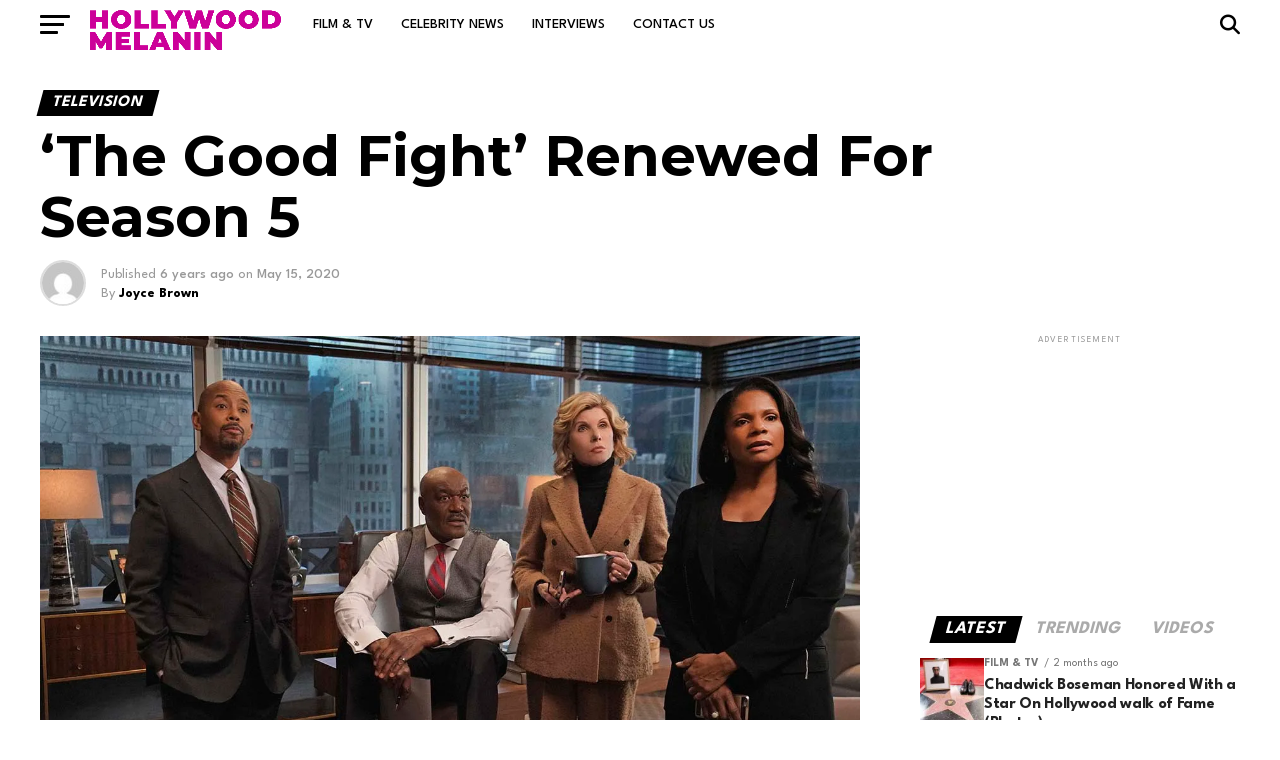

--- FILE ---
content_type: text/html; charset=UTF-8
request_url: https://hollywoodmelanin.com/the-good-fight-renewed-for-season-5/
body_size: 182874
content:
<!DOCTYPE html>
<html lang="en-US">
<head>
<meta charset="UTF-8" >
<meta name="viewport" id="viewport" content="width=device-width, initial-scale=1.0, maximum-scale=5.0, minimum-scale=1.0, user-scalable=yes" />
<link rel="pingback" href="https://hollywoodmelanin.com/xmlrpc.php" />
<meta property="og:type" content="article" />
					<meta property="og:image" content="https://i0.wp.com/hollywoodmelanin.com/wp-content/uploads/sites/5/2020/05/the_good_fight_s03e03_still_0.jpg?resize=1000%2C600&#038;ssl=1" />
		<meta name="twitter:image" content="https://i0.wp.com/hollywoodmelanin.com/wp-content/uploads/sites/5/2020/05/the_good_fight_s03e03_still_0.jpg?resize=1000%2C600&#038;ssl=1" />
	<meta property="og:url" content="https://hollywoodmelanin.com/the-good-fight-renewed-for-season-5/" />
<meta property="og:title" content="&#8216;The Good Fight&#8217; Renewed For Season 5" />
<meta property="og:description" content="CBS All Access announced the season five order of its hit original series The Good Fight starring Christine Baranski, Cush Jumbo, Sarah Steele, Nyambi Nyambi, Michael Boatman, Zach Grenier, John Larroquette, Audra McDonald, Delroy Lindo, and Hugh Dancy who joined season four in a recurring role. “The Good Fight remains one of the most beloved [&hellip;]" />
<meta name="twitter:card" content="summary_large_image">
<meta name="twitter:url" content="https://hollywoodmelanin.com/the-good-fight-renewed-for-season-5/">
<meta name="twitter:title" content="&#8216;The Good Fight&#8217; Renewed For Season 5">
<meta name="twitter:description" content="CBS All Access announced the season five order of its hit original series The Good Fight starring Christine Baranski, Cush Jumbo, Sarah Steele, Nyambi Nyambi, Michael Boatman, Zach Grenier, John Larroquette, Audra McDonald, Delroy Lindo, and Hugh Dancy who joined season four in a recurring role. “The Good Fight remains one of the most beloved [&hellip;]">
<meta name='robots' content='index, follow, max-image-preview:large, max-snippet:-1, max-video-preview:-1' />

	<!-- This site is optimized with the Yoast SEO Premium plugin v22.0 (Yoast SEO v26.8) - https://yoast.com/product/yoast-seo-premium-wordpress/ -->
	<title>&#039;The Good Fight&#039; Renewed For Season 5 - Hollywood Melanin</title>
	<link rel="canonical" href="https://hollywoodmelanin.com/the-good-fight-renewed-for-season-5/" />
	<meta property="og:locale" content="en_US" />
	<meta property="og:type" content="article" />
	<meta property="og:title" content="&#039;The Good Fight&#039; Renewed For Season 5" />
	<meta property="og:description" content="CBS All Access announced the season five order of its hit original series The Good Fight starring Christine Baranski, Cush Jumbo, Sarah Steele, Nyambi Nyambi, Michael Boatman, Zach Grenier, John Larroquette, Audra McDonald, Delroy Lindo, and Hugh Dancy who joined season four in a recurring role. “The Good Fight remains one of the most beloved [&hellip;]" />
	<meta property="og:url" content="https://hollywoodmelanin.com/the-good-fight-renewed-for-season-5/" />
	<meta property="og:site_name" content="Hollywood Melanin" />
	<meta property="article:publisher" content="https://facebook.com/hollywoodmelanin" />
	<meta property="article:published_time" content="2020-05-15T23:29:28+00:00" />
	<meta property="article:modified_time" content="2020-05-15T23:29:31+00:00" />
	<meta property="og:image" content="https://i2.wp.com/hollywoodmelanin.com/wp-content/uploads/sites/5/2020/05/the_good_fight_s03e03_still_0.jpg?fit=1296%2C730&ssl=1" />
	<meta property="og:image:width" content="1296" />
	<meta property="og:image:height" content="730" />
	<meta property="og:image:type" content="image/jpeg" />
	<meta name="author" content="Joyce Brown" />
	<meta name="twitter:card" content="summary_large_image" />
	<meta name="twitter:creator" content="@hwmelanin" />
	<meta name="twitter:site" content="@hwmelanin" />
	<meta name="twitter:label1" content="Written by" />
	<meta name="twitter:data1" content="Joyce Brown" />
	<meta name="twitter:label2" content="Est. reading time" />
	<meta name="twitter:data2" content="1 minute" />
	<script type="application/ld+json" class="yoast-schema-graph">{"@context":"https://schema.org","@graph":[{"@type":"Article","@id":"https://hollywoodmelanin.com/the-good-fight-renewed-for-season-5/#article","isPartOf":{"@id":"https://hollywoodmelanin.com/the-good-fight-renewed-for-season-5/"},"author":{"name":"Joyce Brown","@id":"https://hollywoodmelanin.com/#/schema/person/2ae1955f1774a2a411c7f90118245217"},"headline":"&#8216;The Good Fight&#8217; Renewed For Season 5","datePublished":"2020-05-15T23:29:28+00:00","dateModified":"2020-05-15T23:29:31+00:00","mainEntityOfPage":{"@id":"https://hollywoodmelanin.com/the-good-fight-renewed-for-season-5/"},"wordCount":219,"commentCount":0,"publisher":{"@id":"https://hollywoodmelanin.com/#organization"},"image":{"@id":"https://hollywoodmelanin.com/the-good-fight-renewed-for-season-5/#primaryimage"},"thumbnailUrl":"https://i0.wp.com/hollywoodmelanin.com/wp-content/uploads/sites/5/2020/05/the_good_fight_s03e03_still_0.jpg?fit=1296%2C730&ssl=1","keywords":["CBS All Access","Featured","The Good Fight","The Good Fight Renewed"],"articleSection":["Television"],"inLanguage":"en-US","potentialAction":[{"@type":"CommentAction","name":"Comment","target":["https://hollywoodmelanin.com/the-good-fight-renewed-for-season-5/#respond"]}]},{"@type":"WebPage","@id":"https://hollywoodmelanin.com/the-good-fight-renewed-for-season-5/","url":"https://hollywoodmelanin.com/the-good-fight-renewed-for-season-5/","name":"'The Good Fight' Renewed For Season 5 - Hollywood Melanin","isPartOf":{"@id":"https://hollywoodmelanin.com/#website"},"primaryImageOfPage":{"@id":"https://hollywoodmelanin.com/the-good-fight-renewed-for-season-5/#primaryimage"},"image":{"@id":"https://hollywoodmelanin.com/the-good-fight-renewed-for-season-5/#primaryimage"},"thumbnailUrl":"https://i0.wp.com/hollywoodmelanin.com/wp-content/uploads/sites/5/2020/05/the_good_fight_s03e03_still_0.jpg?fit=1296%2C730&ssl=1","datePublished":"2020-05-15T23:29:28+00:00","dateModified":"2020-05-15T23:29:31+00:00","breadcrumb":{"@id":"https://hollywoodmelanin.com/the-good-fight-renewed-for-season-5/#breadcrumb"},"inLanguage":"en-US","potentialAction":[{"@type":"ReadAction","target":["https://hollywoodmelanin.com/the-good-fight-renewed-for-season-5/"]}]},{"@type":"ImageObject","inLanguage":"en-US","@id":"https://hollywoodmelanin.com/the-good-fight-renewed-for-season-5/#primaryimage","url":"https://i0.wp.com/hollywoodmelanin.com/wp-content/uploads/sites/5/2020/05/the_good_fight_s03e03_still_0.jpg?fit=1296%2C730&ssl=1","contentUrl":"https://i0.wp.com/hollywoodmelanin.com/wp-content/uploads/sites/5/2020/05/the_good_fight_s03e03_still_0.jpg?fit=1296%2C730&ssl=1","width":1296,"height":730,"caption":"Episode 303 -- Pictured (l-r): Michael Boatman as Julius Cain; Delroy Lindo as Adrian Boseman; Christine Baranski as Diane Lockhart; Audra McDonald as Liz Reddick-Lawrence of the CBS All Access series THE GOOD FIGHT. Photo Cr: Patrick Harbron/CBS ÃÂ©2018 CBS Interactive, Inc. All Rights Reserved."},{"@type":"BreadcrumbList","@id":"https://hollywoodmelanin.com/the-good-fight-renewed-for-season-5/#breadcrumb","itemListElement":[{"@type":"ListItem","position":1,"name":"Home","item":"https://hollywoodmelanin.com/"},{"@type":"ListItem","position":2,"name":"&#8216;The Good Fight&#8217; Renewed For Season 5"}]},{"@type":"WebSite","@id":"https://hollywoodmelanin.com/#website","url":"https://hollywoodmelanin.com/","name":"Hollywood Melanin","description":"Catch up on the latest news in Black television and film","publisher":{"@id":"https://hollywoodmelanin.com/#organization"},"potentialAction":[{"@type":"SearchAction","target":{"@type":"EntryPoint","urlTemplate":"https://hollywoodmelanin.com/?s={search_term_string}"},"query-input":{"@type":"PropertyValueSpecification","valueRequired":true,"valueName":"search_term_string"}}],"inLanguage":"en-US"},{"@type":"Organization","@id":"https://hollywoodmelanin.com/#organization","name":"Hollywood Melanin","url":"https://hollywoodmelanin.com/","logo":{"@type":"ImageObject","inLanguage":"en-US","@id":"https://hollywoodmelanin.com/#/schema/logo/image/","url":"https://i0.wp.com/hollywoodmelanin.com/wp-content/uploads/sites/5/2021/02/unnamed.png?fit=200%2C198&ssl=1","contentUrl":"https://i0.wp.com/hollywoodmelanin.com/wp-content/uploads/sites/5/2021/02/unnamed.png?fit=200%2C198&ssl=1","width":200,"height":198,"caption":"Hollywood Melanin"},"image":{"@id":"https://hollywoodmelanin.com/#/schema/logo/image/"},"sameAs":["https://facebook.com/hollywoodmelanin","https://x.com/hwmelanin","https://instagram.com/hollywoodmelanin/","https://www.youtube.com/channel/UCFrzHeqkll1RFVyYrQzyvww"]},{"@type":"Person","@id":"https://hollywoodmelanin.com/#/schema/person/2ae1955f1774a2a411c7f90118245217","name":"Joyce Brown","image":{"@type":"ImageObject","inLanguage":"en-US","@id":"https://hollywoodmelanin.com/#/schema/person/image/","url":"https://secure.gravatar.com/avatar/30fbf50848dae2f3bee88ca573a0eae639a5bd84d4a750a33ab8600ac7adad05?s=96&d=mm&r=g","contentUrl":"https://secure.gravatar.com/avatar/30fbf50848dae2f3bee88ca573a0eae639a5bd84d4a750a33ab8600ac7adad05?s=96&d=mm&r=g","caption":"Joyce Brown"},"url":"https://hollywoodmelanin.com/author/tina/"}]}</script>
	<!-- / Yoast SEO Premium plugin. -->


<link rel='dns-prefetch' href='//stats.wp.com' />
<link rel='dns-prefetch' href='//cdn.jsdelivr.net' />
<link rel='dns-prefetch' href='//ajax.googleapis.com' />
<link rel='dns-prefetch' href='//fonts.googleapis.com' />
<link rel='preconnect' href='//i0.wp.com' />
<link rel='preconnect' href='//c0.wp.com' />
<link rel="alternate" type="application/rss+xml" title="Hollywood Melanin &raquo; Feed" href="https://hollywoodmelanin.com/feed/" />
<link rel="alternate" type="application/rss+xml" title="Hollywood Melanin &raquo; Comments Feed" href="https://hollywoodmelanin.com/comments/feed/" />
<link rel="alternate" type="application/rss+xml" title="Hollywood Melanin &raquo; &#8216;The Good Fight&#8217; Renewed For Season 5 Comments Feed" href="https://hollywoodmelanin.com/the-good-fight-renewed-for-season-5/feed/" />
<link rel="alternate" title="oEmbed (JSON)" type="application/json+oembed" href="https://hollywoodmelanin.com/wp-json/oembed/1.0/embed?url=https%3A%2F%2Fhollywoodmelanin.com%2Fthe-good-fight-renewed-for-season-5%2F" />
<link rel="alternate" title="oEmbed (XML)" type="text/xml+oembed" href="https://hollywoodmelanin.com/wp-json/oembed/1.0/embed?url=https%3A%2F%2Fhollywoodmelanin.com%2Fthe-good-fight-renewed-for-season-5%2F&#038;format=xml" />
<style id='wp-img-auto-sizes-contain-inline-css' type='text/css'>
img:is([sizes=auto i],[sizes^="auto," i]){contain-intrinsic-size:3000px 1500px}
/*# sourceURL=wp-img-auto-sizes-contain-inline-css */
</style>
<link rel='stylesheet' id='jetpack_related-posts-css' href='https://c0.wp.com/p/jetpack/15.4/modules/related-posts/related-posts.css' type='text/css' media='all' />
<style id='wp-block-paragraph-inline-css' type='text/css'>
.is-small-text{font-size:.875em}.is-regular-text{font-size:1em}.is-large-text{font-size:2.25em}.is-larger-text{font-size:3em}.has-drop-cap:not(:focus):first-letter{float:left;font-size:8.4em;font-style:normal;font-weight:100;line-height:.68;margin:.05em .1em 0 0;text-transform:uppercase}body.rtl .has-drop-cap:not(:focus):first-letter{float:none;margin-left:.1em}p.has-drop-cap.has-background{overflow:hidden}:root :where(p.has-background){padding:1.25em 2.375em}:where(p.has-text-color:not(.has-link-color)) a{color:inherit}p.has-text-align-left[style*="writing-mode:vertical-lr"],p.has-text-align-right[style*="writing-mode:vertical-rl"]{rotate:180deg}
/*# sourceURL=https://hollywoodmelanin.com/wp-includes/blocks/paragraph/style.min.css */
</style>
<style id='wp-emoji-styles-inline-css' type='text/css'>

	img.wp-smiley, img.emoji {
		display: inline !important;
		border: none !important;
		box-shadow: none !important;
		height: 1em !important;
		width: 1em !important;
		margin: 0 0.07em !important;
		vertical-align: -0.1em !important;
		background: none !important;
		padding: 0 !important;
	}
/*# sourceURL=wp-emoji-styles-inline-css */
</style>
<style id='wp-block-library-inline-css' type='text/css'>
:root{--wp-block-synced-color:#7a00df;--wp-block-synced-color--rgb:122,0,223;--wp-bound-block-color:var(--wp-block-synced-color);--wp-editor-canvas-background:#ddd;--wp-admin-theme-color:#007cba;--wp-admin-theme-color--rgb:0,124,186;--wp-admin-theme-color-darker-10:#006ba1;--wp-admin-theme-color-darker-10--rgb:0,107,160.5;--wp-admin-theme-color-darker-20:#005a87;--wp-admin-theme-color-darker-20--rgb:0,90,135;--wp-admin-border-width-focus:2px}@media (min-resolution:192dpi){:root{--wp-admin-border-width-focus:1.5px}}.wp-element-button{cursor:pointer}:root .has-very-light-gray-background-color{background-color:#eee}:root .has-very-dark-gray-background-color{background-color:#313131}:root .has-very-light-gray-color{color:#eee}:root .has-very-dark-gray-color{color:#313131}:root .has-vivid-green-cyan-to-vivid-cyan-blue-gradient-background{background:linear-gradient(135deg,#00d084,#0693e3)}:root .has-purple-crush-gradient-background{background:linear-gradient(135deg,#34e2e4,#4721fb 50%,#ab1dfe)}:root .has-hazy-dawn-gradient-background{background:linear-gradient(135deg,#faaca8,#dad0ec)}:root .has-subdued-olive-gradient-background{background:linear-gradient(135deg,#fafae1,#67a671)}:root .has-atomic-cream-gradient-background{background:linear-gradient(135deg,#fdd79a,#004a59)}:root .has-nightshade-gradient-background{background:linear-gradient(135deg,#330968,#31cdcf)}:root .has-midnight-gradient-background{background:linear-gradient(135deg,#020381,#2874fc)}:root{--wp--preset--font-size--normal:16px;--wp--preset--font-size--huge:42px}.has-regular-font-size{font-size:1em}.has-larger-font-size{font-size:2.625em}.has-normal-font-size{font-size:var(--wp--preset--font-size--normal)}.has-huge-font-size{font-size:var(--wp--preset--font-size--huge)}.has-text-align-center{text-align:center}.has-text-align-left{text-align:left}.has-text-align-right{text-align:right}.has-fit-text{white-space:nowrap!important}#end-resizable-editor-section{display:none}.aligncenter{clear:both}.items-justified-left{justify-content:flex-start}.items-justified-center{justify-content:center}.items-justified-right{justify-content:flex-end}.items-justified-space-between{justify-content:space-between}.screen-reader-text{border:0;clip-path:inset(50%);height:1px;margin:-1px;overflow:hidden;padding:0;position:absolute;width:1px;word-wrap:normal!important}.screen-reader-text:focus{background-color:#ddd;clip-path:none;color:#444;display:block;font-size:1em;height:auto;left:5px;line-height:normal;padding:15px 23px 14px;text-decoration:none;top:5px;width:auto;z-index:100000}html :where(.has-border-color){border-style:solid}html :where([style*=border-top-color]){border-top-style:solid}html :where([style*=border-right-color]){border-right-style:solid}html :where([style*=border-bottom-color]){border-bottom-style:solid}html :where([style*=border-left-color]){border-left-style:solid}html :where([style*=border-width]){border-style:solid}html :where([style*=border-top-width]){border-top-style:solid}html :where([style*=border-right-width]){border-right-style:solid}html :where([style*=border-bottom-width]){border-bottom-style:solid}html :where([style*=border-left-width]){border-left-style:solid}html :where(img[class*=wp-image-]){height:auto;max-width:100%}:where(figure){margin:0 0 1em}html :where(.is-position-sticky){--wp-admin--admin-bar--position-offset:var(--wp-admin--admin-bar--height,0px)}@media screen and (max-width:600px){html :where(.is-position-sticky){--wp-admin--admin-bar--position-offset:0px}}

/*# sourceURL=wp-block-library-inline-css */
</style><style id='wp-block-cover-inline-css' type='text/css'>
.wp-block-cover,.wp-block-cover-image{align-items:center;background-position:50%;box-sizing:border-box;display:flex;justify-content:center;min-height:430px;overflow:hidden;overflow:clip;padding:1em;position:relative}.wp-block-cover .has-background-dim:not([class*=-background-color]),.wp-block-cover-image .has-background-dim:not([class*=-background-color]),.wp-block-cover-image.has-background-dim:not([class*=-background-color]),.wp-block-cover.has-background-dim:not([class*=-background-color]){background-color:#000}.wp-block-cover .has-background-dim.has-background-gradient,.wp-block-cover-image .has-background-dim.has-background-gradient{background-color:initial}.wp-block-cover-image.has-background-dim:before,.wp-block-cover.has-background-dim:before{background-color:inherit;content:""}.wp-block-cover .wp-block-cover__background,.wp-block-cover .wp-block-cover__gradient-background,.wp-block-cover-image .wp-block-cover__background,.wp-block-cover-image .wp-block-cover__gradient-background,.wp-block-cover-image.has-background-dim:not(.has-background-gradient):before,.wp-block-cover.has-background-dim:not(.has-background-gradient):before{bottom:0;left:0;opacity:.5;position:absolute;right:0;top:0}.wp-block-cover-image.has-background-dim.has-background-dim-10 .wp-block-cover__background,.wp-block-cover-image.has-background-dim.has-background-dim-10 .wp-block-cover__gradient-background,.wp-block-cover-image.has-background-dim.has-background-dim-10:not(.has-background-gradient):before,.wp-block-cover.has-background-dim.has-background-dim-10 .wp-block-cover__background,.wp-block-cover.has-background-dim.has-background-dim-10 .wp-block-cover__gradient-background,.wp-block-cover.has-background-dim.has-background-dim-10:not(.has-background-gradient):before{opacity:.1}.wp-block-cover-image.has-background-dim.has-background-dim-20 .wp-block-cover__background,.wp-block-cover-image.has-background-dim.has-background-dim-20 .wp-block-cover__gradient-background,.wp-block-cover-image.has-background-dim.has-background-dim-20:not(.has-background-gradient):before,.wp-block-cover.has-background-dim.has-background-dim-20 .wp-block-cover__background,.wp-block-cover.has-background-dim.has-background-dim-20 .wp-block-cover__gradient-background,.wp-block-cover.has-background-dim.has-background-dim-20:not(.has-background-gradient):before{opacity:.2}.wp-block-cover-image.has-background-dim.has-background-dim-30 .wp-block-cover__background,.wp-block-cover-image.has-background-dim.has-background-dim-30 .wp-block-cover__gradient-background,.wp-block-cover-image.has-background-dim.has-background-dim-30:not(.has-background-gradient):before,.wp-block-cover.has-background-dim.has-background-dim-30 .wp-block-cover__background,.wp-block-cover.has-background-dim.has-background-dim-30 .wp-block-cover__gradient-background,.wp-block-cover.has-background-dim.has-background-dim-30:not(.has-background-gradient):before{opacity:.3}.wp-block-cover-image.has-background-dim.has-background-dim-40 .wp-block-cover__background,.wp-block-cover-image.has-background-dim.has-background-dim-40 .wp-block-cover__gradient-background,.wp-block-cover-image.has-background-dim.has-background-dim-40:not(.has-background-gradient):before,.wp-block-cover.has-background-dim.has-background-dim-40 .wp-block-cover__background,.wp-block-cover.has-background-dim.has-background-dim-40 .wp-block-cover__gradient-background,.wp-block-cover.has-background-dim.has-background-dim-40:not(.has-background-gradient):before{opacity:.4}.wp-block-cover-image.has-background-dim.has-background-dim-50 .wp-block-cover__background,.wp-block-cover-image.has-background-dim.has-background-dim-50 .wp-block-cover__gradient-background,.wp-block-cover-image.has-background-dim.has-background-dim-50:not(.has-background-gradient):before,.wp-block-cover.has-background-dim.has-background-dim-50 .wp-block-cover__background,.wp-block-cover.has-background-dim.has-background-dim-50 .wp-block-cover__gradient-background,.wp-block-cover.has-background-dim.has-background-dim-50:not(.has-background-gradient):before{opacity:.5}.wp-block-cover-image.has-background-dim.has-background-dim-60 .wp-block-cover__background,.wp-block-cover-image.has-background-dim.has-background-dim-60 .wp-block-cover__gradient-background,.wp-block-cover-image.has-background-dim.has-background-dim-60:not(.has-background-gradient):before,.wp-block-cover.has-background-dim.has-background-dim-60 .wp-block-cover__background,.wp-block-cover.has-background-dim.has-background-dim-60 .wp-block-cover__gradient-background,.wp-block-cover.has-background-dim.has-background-dim-60:not(.has-background-gradient):before{opacity:.6}.wp-block-cover-image.has-background-dim.has-background-dim-70 .wp-block-cover__background,.wp-block-cover-image.has-background-dim.has-background-dim-70 .wp-block-cover__gradient-background,.wp-block-cover-image.has-background-dim.has-background-dim-70:not(.has-background-gradient):before,.wp-block-cover.has-background-dim.has-background-dim-70 .wp-block-cover__background,.wp-block-cover.has-background-dim.has-background-dim-70 .wp-block-cover__gradient-background,.wp-block-cover.has-background-dim.has-background-dim-70:not(.has-background-gradient):before{opacity:.7}.wp-block-cover-image.has-background-dim.has-background-dim-80 .wp-block-cover__background,.wp-block-cover-image.has-background-dim.has-background-dim-80 .wp-block-cover__gradient-background,.wp-block-cover-image.has-background-dim.has-background-dim-80:not(.has-background-gradient):before,.wp-block-cover.has-background-dim.has-background-dim-80 .wp-block-cover__background,.wp-block-cover.has-background-dim.has-background-dim-80 .wp-block-cover__gradient-background,.wp-block-cover.has-background-dim.has-background-dim-80:not(.has-background-gradient):before{opacity:.8}.wp-block-cover-image.has-background-dim.has-background-dim-90 .wp-block-cover__background,.wp-block-cover-image.has-background-dim.has-background-dim-90 .wp-block-cover__gradient-background,.wp-block-cover-image.has-background-dim.has-background-dim-90:not(.has-background-gradient):before,.wp-block-cover.has-background-dim.has-background-dim-90 .wp-block-cover__background,.wp-block-cover.has-background-dim.has-background-dim-90 .wp-block-cover__gradient-background,.wp-block-cover.has-background-dim.has-background-dim-90:not(.has-background-gradient):before{opacity:.9}.wp-block-cover-image.has-background-dim.has-background-dim-100 .wp-block-cover__background,.wp-block-cover-image.has-background-dim.has-background-dim-100 .wp-block-cover__gradient-background,.wp-block-cover-image.has-background-dim.has-background-dim-100:not(.has-background-gradient):before,.wp-block-cover.has-background-dim.has-background-dim-100 .wp-block-cover__background,.wp-block-cover.has-background-dim.has-background-dim-100 .wp-block-cover__gradient-background,.wp-block-cover.has-background-dim.has-background-dim-100:not(.has-background-gradient):before{opacity:1}.wp-block-cover .wp-block-cover__background.has-background-dim.has-background-dim-0,.wp-block-cover .wp-block-cover__gradient-background.has-background-dim.has-background-dim-0,.wp-block-cover-image .wp-block-cover__background.has-background-dim.has-background-dim-0,.wp-block-cover-image .wp-block-cover__gradient-background.has-background-dim.has-background-dim-0{opacity:0}.wp-block-cover .wp-block-cover__background.has-background-dim.has-background-dim-10,.wp-block-cover .wp-block-cover__gradient-background.has-background-dim.has-background-dim-10,.wp-block-cover-image .wp-block-cover__background.has-background-dim.has-background-dim-10,.wp-block-cover-image .wp-block-cover__gradient-background.has-background-dim.has-background-dim-10{opacity:.1}.wp-block-cover .wp-block-cover__background.has-background-dim.has-background-dim-20,.wp-block-cover .wp-block-cover__gradient-background.has-background-dim.has-background-dim-20,.wp-block-cover-image .wp-block-cover__background.has-background-dim.has-background-dim-20,.wp-block-cover-image .wp-block-cover__gradient-background.has-background-dim.has-background-dim-20{opacity:.2}.wp-block-cover .wp-block-cover__background.has-background-dim.has-background-dim-30,.wp-block-cover .wp-block-cover__gradient-background.has-background-dim.has-background-dim-30,.wp-block-cover-image .wp-block-cover__background.has-background-dim.has-background-dim-30,.wp-block-cover-image .wp-block-cover__gradient-background.has-background-dim.has-background-dim-30{opacity:.3}.wp-block-cover .wp-block-cover__background.has-background-dim.has-background-dim-40,.wp-block-cover .wp-block-cover__gradient-background.has-background-dim.has-background-dim-40,.wp-block-cover-image .wp-block-cover__background.has-background-dim.has-background-dim-40,.wp-block-cover-image .wp-block-cover__gradient-background.has-background-dim.has-background-dim-40{opacity:.4}.wp-block-cover .wp-block-cover__background.has-background-dim.has-background-dim-50,.wp-block-cover .wp-block-cover__gradient-background.has-background-dim.has-background-dim-50,.wp-block-cover-image .wp-block-cover__background.has-background-dim.has-background-dim-50,.wp-block-cover-image .wp-block-cover__gradient-background.has-background-dim.has-background-dim-50{opacity:.5}.wp-block-cover .wp-block-cover__background.has-background-dim.has-background-dim-60,.wp-block-cover .wp-block-cover__gradient-background.has-background-dim.has-background-dim-60,.wp-block-cover-image .wp-block-cover__background.has-background-dim.has-background-dim-60,.wp-block-cover-image .wp-block-cover__gradient-background.has-background-dim.has-background-dim-60{opacity:.6}.wp-block-cover .wp-block-cover__background.has-background-dim.has-background-dim-70,.wp-block-cover .wp-block-cover__gradient-background.has-background-dim.has-background-dim-70,.wp-block-cover-image .wp-block-cover__background.has-background-dim.has-background-dim-70,.wp-block-cover-image .wp-block-cover__gradient-background.has-background-dim.has-background-dim-70{opacity:.7}.wp-block-cover .wp-block-cover__background.has-background-dim.has-background-dim-80,.wp-block-cover .wp-block-cover__gradient-background.has-background-dim.has-background-dim-80,.wp-block-cover-image .wp-block-cover__background.has-background-dim.has-background-dim-80,.wp-block-cover-image .wp-block-cover__gradient-background.has-background-dim.has-background-dim-80{opacity:.8}.wp-block-cover .wp-block-cover__background.has-background-dim.has-background-dim-90,.wp-block-cover .wp-block-cover__gradient-background.has-background-dim.has-background-dim-90,.wp-block-cover-image .wp-block-cover__background.has-background-dim.has-background-dim-90,.wp-block-cover-image .wp-block-cover__gradient-background.has-background-dim.has-background-dim-90{opacity:.9}.wp-block-cover .wp-block-cover__background.has-background-dim.has-background-dim-100,.wp-block-cover .wp-block-cover__gradient-background.has-background-dim.has-background-dim-100,.wp-block-cover-image .wp-block-cover__background.has-background-dim.has-background-dim-100,.wp-block-cover-image .wp-block-cover__gradient-background.has-background-dim.has-background-dim-100{opacity:1}.wp-block-cover-image.alignleft,.wp-block-cover-image.alignright,.wp-block-cover.alignleft,.wp-block-cover.alignright{max-width:420px;width:100%}.wp-block-cover-image.aligncenter,.wp-block-cover-image.alignleft,.wp-block-cover-image.alignright,.wp-block-cover.aligncenter,.wp-block-cover.alignleft,.wp-block-cover.alignright{display:flex}.wp-block-cover .wp-block-cover__inner-container,.wp-block-cover-image .wp-block-cover__inner-container{color:inherit;position:relative;width:100%}.wp-block-cover-image.is-position-top-left,.wp-block-cover.is-position-top-left{align-items:flex-start;justify-content:flex-start}.wp-block-cover-image.is-position-top-center,.wp-block-cover.is-position-top-center{align-items:flex-start;justify-content:center}.wp-block-cover-image.is-position-top-right,.wp-block-cover.is-position-top-right{align-items:flex-start;justify-content:flex-end}.wp-block-cover-image.is-position-center-left,.wp-block-cover.is-position-center-left{align-items:center;justify-content:flex-start}.wp-block-cover-image.is-position-center-center,.wp-block-cover.is-position-center-center{align-items:center;justify-content:center}.wp-block-cover-image.is-position-center-right,.wp-block-cover.is-position-center-right{align-items:center;justify-content:flex-end}.wp-block-cover-image.is-position-bottom-left,.wp-block-cover.is-position-bottom-left{align-items:flex-end;justify-content:flex-start}.wp-block-cover-image.is-position-bottom-center,.wp-block-cover.is-position-bottom-center{align-items:flex-end;justify-content:center}.wp-block-cover-image.is-position-bottom-right,.wp-block-cover.is-position-bottom-right{align-items:flex-end;justify-content:flex-end}.wp-block-cover-image.has-custom-content-position.has-custom-content-position .wp-block-cover__inner-container,.wp-block-cover.has-custom-content-position.has-custom-content-position .wp-block-cover__inner-container{margin:0}.wp-block-cover-image.has-custom-content-position.has-custom-content-position.is-position-bottom-left .wp-block-cover__inner-container,.wp-block-cover-image.has-custom-content-position.has-custom-content-position.is-position-bottom-right .wp-block-cover__inner-container,.wp-block-cover-image.has-custom-content-position.has-custom-content-position.is-position-center-left .wp-block-cover__inner-container,.wp-block-cover-image.has-custom-content-position.has-custom-content-position.is-position-center-right .wp-block-cover__inner-container,.wp-block-cover-image.has-custom-content-position.has-custom-content-position.is-position-top-left .wp-block-cover__inner-container,.wp-block-cover-image.has-custom-content-position.has-custom-content-position.is-position-top-right .wp-block-cover__inner-container,.wp-block-cover.has-custom-content-position.has-custom-content-position.is-position-bottom-left .wp-block-cover__inner-container,.wp-block-cover.has-custom-content-position.has-custom-content-position.is-position-bottom-right .wp-block-cover__inner-container,.wp-block-cover.has-custom-content-position.has-custom-content-position.is-position-center-left .wp-block-cover__inner-container,.wp-block-cover.has-custom-content-position.has-custom-content-position.is-position-center-right .wp-block-cover__inner-container,.wp-block-cover.has-custom-content-position.has-custom-content-position.is-position-top-left .wp-block-cover__inner-container,.wp-block-cover.has-custom-content-position.has-custom-content-position.is-position-top-right .wp-block-cover__inner-container{margin:0;width:auto}.wp-block-cover .wp-block-cover__image-background,.wp-block-cover video.wp-block-cover__video-background,.wp-block-cover-image .wp-block-cover__image-background,.wp-block-cover-image video.wp-block-cover__video-background{border:none;bottom:0;box-shadow:none;height:100%;left:0;margin:0;max-height:none;max-width:none;object-fit:cover;outline:none;padding:0;position:absolute;right:0;top:0;width:100%}.wp-block-cover-image.has-parallax,.wp-block-cover.has-parallax,.wp-block-cover__image-background.has-parallax,video.wp-block-cover__video-background.has-parallax{background-attachment:fixed;background-repeat:no-repeat;background-size:cover}@supports (-webkit-touch-callout:inherit){.wp-block-cover-image.has-parallax,.wp-block-cover.has-parallax,.wp-block-cover__image-background.has-parallax,video.wp-block-cover__video-background.has-parallax{background-attachment:scroll}}@media (prefers-reduced-motion:reduce){.wp-block-cover-image.has-parallax,.wp-block-cover.has-parallax,.wp-block-cover__image-background.has-parallax,video.wp-block-cover__video-background.has-parallax{background-attachment:scroll}}.wp-block-cover-image.is-repeated,.wp-block-cover.is-repeated,.wp-block-cover__image-background.is-repeated,video.wp-block-cover__video-background.is-repeated{background-repeat:repeat;background-size:auto}.wp-block-cover-image-text,.wp-block-cover-image-text a,.wp-block-cover-image-text a:active,.wp-block-cover-image-text a:focus,.wp-block-cover-image-text a:hover,.wp-block-cover-text,.wp-block-cover-text a,.wp-block-cover-text a:active,.wp-block-cover-text a:focus,.wp-block-cover-text a:hover,section.wp-block-cover-image h2,section.wp-block-cover-image h2 a,section.wp-block-cover-image h2 a:active,section.wp-block-cover-image h2 a:focus,section.wp-block-cover-image h2 a:hover{color:#fff}.wp-block-cover-image .wp-block-cover.has-left-content{justify-content:flex-start}.wp-block-cover-image .wp-block-cover.has-right-content{justify-content:flex-end}.wp-block-cover-image.has-left-content .wp-block-cover-image-text,.wp-block-cover.has-left-content .wp-block-cover-text,section.wp-block-cover-image.has-left-content>h2{margin-left:0;text-align:left}.wp-block-cover-image.has-right-content .wp-block-cover-image-text,.wp-block-cover.has-right-content .wp-block-cover-text,section.wp-block-cover-image.has-right-content>h2{margin-right:0;text-align:right}.wp-block-cover .wp-block-cover-text,.wp-block-cover-image .wp-block-cover-image-text,section.wp-block-cover-image>h2{font-size:2em;line-height:1.25;margin-bottom:0;max-width:840px;padding:.44em;text-align:center;z-index:1}:where(.wp-block-cover-image:not(.has-text-color)),:where(.wp-block-cover:not(.has-text-color)){color:#fff}:where(.wp-block-cover-image.is-light:not(.has-text-color)),:where(.wp-block-cover.is-light:not(.has-text-color)){color:#000}:root :where(.wp-block-cover h1:not(.has-text-color)),:root :where(.wp-block-cover h2:not(.has-text-color)),:root :where(.wp-block-cover h3:not(.has-text-color)),:root :where(.wp-block-cover h4:not(.has-text-color)),:root :where(.wp-block-cover h5:not(.has-text-color)),:root :where(.wp-block-cover h6:not(.has-text-color)),:root :where(.wp-block-cover p:not(.has-text-color)){color:inherit}body:not(.editor-styles-wrapper) .wp-block-cover:not(.wp-block-cover:has(.wp-block-cover__background+.wp-block-cover__inner-container)) .wp-block-cover__image-background,body:not(.editor-styles-wrapper) .wp-block-cover:not(.wp-block-cover:has(.wp-block-cover__background+.wp-block-cover__inner-container)) .wp-block-cover__video-background{z-index:0}body:not(.editor-styles-wrapper) .wp-block-cover:not(.wp-block-cover:has(.wp-block-cover__background+.wp-block-cover__inner-container)) .wp-block-cover__background,body:not(.editor-styles-wrapper) .wp-block-cover:not(.wp-block-cover:has(.wp-block-cover__background+.wp-block-cover__inner-container)) .wp-block-cover__gradient-background,body:not(.editor-styles-wrapper) .wp-block-cover:not(.wp-block-cover:has(.wp-block-cover__background+.wp-block-cover__inner-container)) .wp-block-cover__inner-container,body:not(.editor-styles-wrapper) .wp-block-cover:not(.wp-block-cover:has(.wp-block-cover__background+.wp-block-cover__inner-container)).has-background-dim:not(.has-background-gradient):before{z-index:1}.has-modal-open body:not(.editor-styles-wrapper) .wp-block-cover:not(.wp-block-cover:has(.wp-block-cover__background+.wp-block-cover__inner-container)) .wp-block-cover__inner-container{z-index:auto}
/*# sourceURL=https://c0.wp.com/c/6.9/wp-includes/blocks/cover/style.min.css */
</style>
<style id='wp-block-image-inline-css' type='text/css'>
.wp-block-image>a,.wp-block-image>figure>a{display:inline-block}.wp-block-image img{box-sizing:border-box;height:auto;max-width:100%;vertical-align:bottom}@media not (prefers-reduced-motion){.wp-block-image img.hide{visibility:hidden}.wp-block-image img.show{animation:show-content-image .4s}}.wp-block-image[style*=border-radius] img,.wp-block-image[style*=border-radius]>a{border-radius:inherit}.wp-block-image.has-custom-border img{box-sizing:border-box}.wp-block-image.aligncenter{text-align:center}.wp-block-image.alignfull>a,.wp-block-image.alignwide>a{width:100%}.wp-block-image.alignfull img,.wp-block-image.alignwide img{height:auto;width:100%}.wp-block-image .aligncenter,.wp-block-image .alignleft,.wp-block-image .alignright,.wp-block-image.aligncenter,.wp-block-image.alignleft,.wp-block-image.alignright{display:table}.wp-block-image .aligncenter>figcaption,.wp-block-image .alignleft>figcaption,.wp-block-image .alignright>figcaption,.wp-block-image.aligncenter>figcaption,.wp-block-image.alignleft>figcaption,.wp-block-image.alignright>figcaption{caption-side:bottom;display:table-caption}.wp-block-image .alignleft{float:left;margin:.5em 1em .5em 0}.wp-block-image .alignright{float:right;margin:.5em 0 .5em 1em}.wp-block-image .aligncenter{margin-left:auto;margin-right:auto}.wp-block-image :where(figcaption){margin-bottom:1em;margin-top:.5em}.wp-block-image.is-style-circle-mask img{border-radius:9999px}@supports ((-webkit-mask-image:none) or (mask-image:none)) or (-webkit-mask-image:none){.wp-block-image.is-style-circle-mask img{border-radius:0;-webkit-mask-image:url('data:image/svg+xml;utf8,<svg viewBox="0 0 100 100" xmlns="http://www.w3.org/2000/svg"><circle cx="50" cy="50" r="50"/></svg>');mask-image:url('data:image/svg+xml;utf8,<svg viewBox="0 0 100 100" xmlns="http://www.w3.org/2000/svg"><circle cx="50" cy="50" r="50"/></svg>');mask-mode:alpha;-webkit-mask-position:center;mask-position:center;-webkit-mask-repeat:no-repeat;mask-repeat:no-repeat;-webkit-mask-size:contain;mask-size:contain}}:root :where(.wp-block-image.is-style-rounded img,.wp-block-image .is-style-rounded img){border-radius:9999px}.wp-block-image figure{margin:0}.wp-lightbox-container{display:flex;flex-direction:column;position:relative}.wp-lightbox-container img{cursor:zoom-in}.wp-lightbox-container img:hover+button{opacity:1}.wp-lightbox-container button{align-items:center;backdrop-filter:blur(16px) saturate(180%);background-color:#5a5a5a40;border:none;border-radius:4px;cursor:zoom-in;display:flex;height:20px;justify-content:center;opacity:0;padding:0;position:absolute;right:16px;text-align:center;top:16px;width:20px;z-index:100}@media not (prefers-reduced-motion){.wp-lightbox-container button{transition:opacity .2s ease}}.wp-lightbox-container button:focus-visible{outline:3px auto #5a5a5a40;outline:3px auto -webkit-focus-ring-color;outline-offset:3px}.wp-lightbox-container button:hover{cursor:pointer;opacity:1}.wp-lightbox-container button:focus{opacity:1}.wp-lightbox-container button:focus,.wp-lightbox-container button:hover,.wp-lightbox-container button:not(:hover):not(:active):not(.has-background){background-color:#5a5a5a40;border:none}.wp-lightbox-overlay{box-sizing:border-box;cursor:zoom-out;height:100vh;left:0;overflow:hidden;position:fixed;top:0;visibility:hidden;width:100%;z-index:100000}.wp-lightbox-overlay .close-button{align-items:center;cursor:pointer;display:flex;justify-content:center;min-height:40px;min-width:40px;padding:0;position:absolute;right:calc(env(safe-area-inset-right) + 16px);top:calc(env(safe-area-inset-top) + 16px);z-index:5000000}.wp-lightbox-overlay .close-button:focus,.wp-lightbox-overlay .close-button:hover,.wp-lightbox-overlay .close-button:not(:hover):not(:active):not(.has-background){background:none;border:none}.wp-lightbox-overlay .lightbox-image-container{height:var(--wp--lightbox-container-height);left:50%;overflow:hidden;position:absolute;top:50%;transform:translate(-50%,-50%);transform-origin:top left;width:var(--wp--lightbox-container-width);z-index:9999999999}.wp-lightbox-overlay .wp-block-image{align-items:center;box-sizing:border-box;display:flex;height:100%;justify-content:center;margin:0;position:relative;transform-origin:0 0;width:100%;z-index:3000000}.wp-lightbox-overlay .wp-block-image img{height:var(--wp--lightbox-image-height);min-height:var(--wp--lightbox-image-height);min-width:var(--wp--lightbox-image-width);width:var(--wp--lightbox-image-width)}.wp-lightbox-overlay .wp-block-image figcaption{display:none}.wp-lightbox-overlay button{background:none;border:none}.wp-lightbox-overlay .scrim{background-color:#fff;height:100%;opacity:.9;position:absolute;width:100%;z-index:2000000}.wp-lightbox-overlay.active{visibility:visible}@media not (prefers-reduced-motion){.wp-lightbox-overlay.active{animation:turn-on-visibility .25s both}.wp-lightbox-overlay.active img{animation:turn-on-visibility .35s both}.wp-lightbox-overlay.show-closing-animation:not(.active){animation:turn-off-visibility .35s both}.wp-lightbox-overlay.show-closing-animation:not(.active) img{animation:turn-off-visibility .25s both}.wp-lightbox-overlay.zoom.active{animation:none;opacity:1;visibility:visible}.wp-lightbox-overlay.zoom.active .lightbox-image-container{animation:lightbox-zoom-in .4s}.wp-lightbox-overlay.zoom.active .lightbox-image-container img{animation:none}.wp-lightbox-overlay.zoom.active .scrim{animation:turn-on-visibility .4s forwards}.wp-lightbox-overlay.zoom.show-closing-animation:not(.active){animation:none}.wp-lightbox-overlay.zoom.show-closing-animation:not(.active) .lightbox-image-container{animation:lightbox-zoom-out .4s}.wp-lightbox-overlay.zoom.show-closing-animation:not(.active) .lightbox-image-container img{animation:none}.wp-lightbox-overlay.zoom.show-closing-animation:not(.active) .scrim{animation:turn-off-visibility .4s forwards}}@keyframes show-content-image{0%{visibility:hidden}99%{visibility:hidden}to{visibility:visible}}@keyframes turn-on-visibility{0%{opacity:0}to{opacity:1}}@keyframes turn-off-visibility{0%{opacity:1;visibility:visible}99%{opacity:0;visibility:visible}to{opacity:0;visibility:hidden}}@keyframes lightbox-zoom-in{0%{transform:translate(calc((-100vw + var(--wp--lightbox-scrollbar-width))/2 + var(--wp--lightbox-initial-left-position)),calc(-50vh + var(--wp--lightbox-initial-top-position))) scale(var(--wp--lightbox-scale))}to{transform:translate(-50%,-50%) scale(1)}}@keyframes lightbox-zoom-out{0%{transform:translate(-50%,-50%) scale(1);visibility:visible}99%{visibility:visible}to{transform:translate(calc((-100vw + var(--wp--lightbox-scrollbar-width))/2 + var(--wp--lightbox-initial-left-position)),calc(-50vh + var(--wp--lightbox-initial-top-position))) scale(var(--wp--lightbox-scale));visibility:hidden}}
/*# sourceURL=https://c0.wp.com/c/6.9/wp-includes/blocks/image/style.min.css */
</style>
<style id='wp-block-embed-inline-css' type='text/css'>
.wp-block-embed.alignleft,.wp-block-embed.alignright,.wp-block[data-align=left]>[data-type="core/embed"],.wp-block[data-align=right]>[data-type="core/embed"]{max-width:360px;width:100%}.wp-block-embed.alignleft .wp-block-embed__wrapper,.wp-block-embed.alignright .wp-block-embed__wrapper,.wp-block[data-align=left]>[data-type="core/embed"] .wp-block-embed__wrapper,.wp-block[data-align=right]>[data-type="core/embed"] .wp-block-embed__wrapper{min-width:280px}.wp-block-cover .wp-block-embed{min-height:240px;min-width:320px}.wp-block-embed{overflow-wrap:break-word}.wp-block-embed :where(figcaption){margin-bottom:1em;margin-top:.5em}.wp-block-embed iframe{max-width:100%}.wp-block-embed__wrapper{position:relative}.wp-embed-responsive .wp-has-aspect-ratio .wp-block-embed__wrapper:before{content:"";display:block;padding-top:50%}.wp-embed-responsive .wp-has-aspect-ratio iframe{bottom:0;height:100%;left:0;position:absolute;right:0;top:0;width:100%}.wp-embed-responsive .wp-embed-aspect-21-9 .wp-block-embed__wrapper:before{padding-top:42.85%}.wp-embed-responsive .wp-embed-aspect-18-9 .wp-block-embed__wrapper:before{padding-top:50%}.wp-embed-responsive .wp-embed-aspect-16-9 .wp-block-embed__wrapper:before{padding-top:56.25%}.wp-embed-responsive .wp-embed-aspect-4-3 .wp-block-embed__wrapper:before{padding-top:75%}.wp-embed-responsive .wp-embed-aspect-1-1 .wp-block-embed__wrapper:before{padding-top:100%}.wp-embed-responsive .wp-embed-aspect-9-16 .wp-block-embed__wrapper:before{padding-top:177.77%}.wp-embed-responsive .wp-embed-aspect-1-2 .wp-block-embed__wrapper:before{padding-top:200%}
/*# sourceURL=https://c0.wp.com/c/6.9/wp-includes/blocks/embed/style.min.css */
</style>
<style id='global-styles-inline-css' type='text/css'>
:root{--wp--preset--aspect-ratio--square: 1;--wp--preset--aspect-ratio--4-3: 4/3;--wp--preset--aspect-ratio--3-4: 3/4;--wp--preset--aspect-ratio--3-2: 3/2;--wp--preset--aspect-ratio--2-3: 2/3;--wp--preset--aspect-ratio--16-9: 16/9;--wp--preset--aspect-ratio--9-16: 9/16;--wp--preset--color--black: #000000;--wp--preset--color--cyan-bluish-gray: #abb8c3;--wp--preset--color--white: #ffffff;--wp--preset--color--pale-pink: #f78da7;--wp--preset--color--vivid-red: #cf2e2e;--wp--preset--color--luminous-vivid-orange: #ff6900;--wp--preset--color--luminous-vivid-amber: #fcb900;--wp--preset--color--light-green-cyan: #7bdcb5;--wp--preset--color--vivid-green-cyan: #00d084;--wp--preset--color--pale-cyan-blue: #8ed1fc;--wp--preset--color--vivid-cyan-blue: #0693e3;--wp--preset--color--vivid-purple: #9b51e0;--wp--preset--gradient--vivid-cyan-blue-to-vivid-purple: linear-gradient(135deg,rgb(6,147,227) 0%,rgb(155,81,224) 100%);--wp--preset--gradient--light-green-cyan-to-vivid-green-cyan: linear-gradient(135deg,rgb(122,220,180) 0%,rgb(0,208,130) 100%);--wp--preset--gradient--luminous-vivid-amber-to-luminous-vivid-orange: linear-gradient(135deg,rgb(252,185,0) 0%,rgb(255,105,0) 100%);--wp--preset--gradient--luminous-vivid-orange-to-vivid-red: linear-gradient(135deg,rgb(255,105,0) 0%,rgb(207,46,46) 100%);--wp--preset--gradient--very-light-gray-to-cyan-bluish-gray: linear-gradient(135deg,rgb(238,238,238) 0%,rgb(169,184,195) 100%);--wp--preset--gradient--cool-to-warm-spectrum: linear-gradient(135deg,rgb(74,234,220) 0%,rgb(151,120,209) 20%,rgb(207,42,186) 40%,rgb(238,44,130) 60%,rgb(251,105,98) 80%,rgb(254,248,76) 100%);--wp--preset--gradient--blush-light-purple: linear-gradient(135deg,rgb(255,206,236) 0%,rgb(152,150,240) 100%);--wp--preset--gradient--blush-bordeaux: linear-gradient(135deg,rgb(254,205,165) 0%,rgb(254,45,45) 50%,rgb(107,0,62) 100%);--wp--preset--gradient--luminous-dusk: linear-gradient(135deg,rgb(255,203,112) 0%,rgb(199,81,192) 50%,rgb(65,88,208) 100%);--wp--preset--gradient--pale-ocean: linear-gradient(135deg,rgb(255,245,203) 0%,rgb(182,227,212) 50%,rgb(51,167,181) 100%);--wp--preset--gradient--electric-grass: linear-gradient(135deg,rgb(202,248,128) 0%,rgb(113,206,126) 100%);--wp--preset--gradient--midnight: linear-gradient(135deg,rgb(2,3,129) 0%,rgb(40,116,252) 100%);--wp--preset--font-size--small: 13px;--wp--preset--font-size--medium: 20px;--wp--preset--font-size--large: 36px;--wp--preset--font-size--x-large: 42px;--wp--preset--spacing--20: 0.44rem;--wp--preset--spacing--30: 0.67rem;--wp--preset--spacing--40: 1rem;--wp--preset--spacing--50: 1.5rem;--wp--preset--spacing--60: 2.25rem;--wp--preset--spacing--70: 3.38rem;--wp--preset--spacing--80: 5.06rem;--wp--preset--shadow--natural: 6px 6px 9px rgba(0, 0, 0, 0.2);--wp--preset--shadow--deep: 12px 12px 50px rgba(0, 0, 0, 0.4);--wp--preset--shadow--sharp: 6px 6px 0px rgba(0, 0, 0, 0.2);--wp--preset--shadow--outlined: 6px 6px 0px -3px rgb(255, 255, 255), 6px 6px rgb(0, 0, 0);--wp--preset--shadow--crisp: 6px 6px 0px rgb(0, 0, 0);}:where(.is-layout-flex){gap: 0.5em;}:where(.is-layout-grid){gap: 0.5em;}body .is-layout-flex{display: flex;}.is-layout-flex{flex-wrap: wrap;align-items: center;}.is-layout-flex > :is(*, div){margin: 0;}body .is-layout-grid{display: grid;}.is-layout-grid > :is(*, div){margin: 0;}:where(.wp-block-columns.is-layout-flex){gap: 2em;}:where(.wp-block-columns.is-layout-grid){gap: 2em;}:where(.wp-block-post-template.is-layout-flex){gap: 1.25em;}:where(.wp-block-post-template.is-layout-grid){gap: 1.25em;}.has-black-color{color: var(--wp--preset--color--black) !important;}.has-cyan-bluish-gray-color{color: var(--wp--preset--color--cyan-bluish-gray) !important;}.has-white-color{color: var(--wp--preset--color--white) !important;}.has-pale-pink-color{color: var(--wp--preset--color--pale-pink) !important;}.has-vivid-red-color{color: var(--wp--preset--color--vivid-red) !important;}.has-luminous-vivid-orange-color{color: var(--wp--preset--color--luminous-vivid-orange) !important;}.has-luminous-vivid-amber-color{color: var(--wp--preset--color--luminous-vivid-amber) !important;}.has-light-green-cyan-color{color: var(--wp--preset--color--light-green-cyan) !important;}.has-vivid-green-cyan-color{color: var(--wp--preset--color--vivid-green-cyan) !important;}.has-pale-cyan-blue-color{color: var(--wp--preset--color--pale-cyan-blue) !important;}.has-vivid-cyan-blue-color{color: var(--wp--preset--color--vivid-cyan-blue) !important;}.has-vivid-purple-color{color: var(--wp--preset--color--vivid-purple) !important;}.has-black-background-color{background-color: var(--wp--preset--color--black) !important;}.has-cyan-bluish-gray-background-color{background-color: var(--wp--preset--color--cyan-bluish-gray) !important;}.has-white-background-color{background-color: var(--wp--preset--color--white) !important;}.has-pale-pink-background-color{background-color: var(--wp--preset--color--pale-pink) !important;}.has-vivid-red-background-color{background-color: var(--wp--preset--color--vivid-red) !important;}.has-luminous-vivid-orange-background-color{background-color: var(--wp--preset--color--luminous-vivid-orange) !important;}.has-luminous-vivid-amber-background-color{background-color: var(--wp--preset--color--luminous-vivid-amber) !important;}.has-light-green-cyan-background-color{background-color: var(--wp--preset--color--light-green-cyan) !important;}.has-vivid-green-cyan-background-color{background-color: var(--wp--preset--color--vivid-green-cyan) !important;}.has-pale-cyan-blue-background-color{background-color: var(--wp--preset--color--pale-cyan-blue) !important;}.has-vivid-cyan-blue-background-color{background-color: var(--wp--preset--color--vivid-cyan-blue) !important;}.has-vivid-purple-background-color{background-color: var(--wp--preset--color--vivid-purple) !important;}.has-black-border-color{border-color: var(--wp--preset--color--black) !important;}.has-cyan-bluish-gray-border-color{border-color: var(--wp--preset--color--cyan-bluish-gray) !important;}.has-white-border-color{border-color: var(--wp--preset--color--white) !important;}.has-pale-pink-border-color{border-color: var(--wp--preset--color--pale-pink) !important;}.has-vivid-red-border-color{border-color: var(--wp--preset--color--vivid-red) !important;}.has-luminous-vivid-orange-border-color{border-color: var(--wp--preset--color--luminous-vivid-orange) !important;}.has-luminous-vivid-amber-border-color{border-color: var(--wp--preset--color--luminous-vivid-amber) !important;}.has-light-green-cyan-border-color{border-color: var(--wp--preset--color--light-green-cyan) !important;}.has-vivid-green-cyan-border-color{border-color: var(--wp--preset--color--vivid-green-cyan) !important;}.has-pale-cyan-blue-border-color{border-color: var(--wp--preset--color--pale-cyan-blue) !important;}.has-vivid-cyan-blue-border-color{border-color: var(--wp--preset--color--vivid-cyan-blue) !important;}.has-vivid-purple-border-color{border-color: var(--wp--preset--color--vivid-purple) !important;}.has-vivid-cyan-blue-to-vivid-purple-gradient-background{background: var(--wp--preset--gradient--vivid-cyan-blue-to-vivid-purple) !important;}.has-light-green-cyan-to-vivid-green-cyan-gradient-background{background: var(--wp--preset--gradient--light-green-cyan-to-vivid-green-cyan) !important;}.has-luminous-vivid-amber-to-luminous-vivid-orange-gradient-background{background: var(--wp--preset--gradient--luminous-vivid-amber-to-luminous-vivid-orange) !important;}.has-luminous-vivid-orange-to-vivid-red-gradient-background{background: var(--wp--preset--gradient--luminous-vivid-orange-to-vivid-red) !important;}.has-very-light-gray-to-cyan-bluish-gray-gradient-background{background: var(--wp--preset--gradient--very-light-gray-to-cyan-bluish-gray) !important;}.has-cool-to-warm-spectrum-gradient-background{background: var(--wp--preset--gradient--cool-to-warm-spectrum) !important;}.has-blush-light-purple-gradient-background{background: var(--wp--preset--gradient--blush-light-purple) !important;}.has-blush-bordeaux-gradient-background{background: var(--wp--preset--gradient--blush-bordeaux) !important;}.has-luminous-dusk-gradient-background{background: var(--wp--preset--gradient--luminous-dusk) !important;}.has-pale-ocean-gradient-background{background: var(--wp--preset--gradient--pale-ocean) !important;}.has-electric-grass-gradient-background{background: var(--wp--preset--gradient--electric-grass) !important;}.has-midnight-gradient-background{background: var(--wp--preset--gradient--midnight) !important;}.has-small-font-size{font-size: var(--wp--preset--font-size--small) !important;}.has-medium-font-size{font-size: var(--wp--preset--font-size--medium) !important;}.has-large-font-size{font-size: var(--wp--preset--font-size--large) !important;}.has-x-large-font-size{font-size: var(--wp--preset--font-size--x-large) !important;}
/*# sourceURL=global-styles-inline-css */
</style>

<style id='classic-theme-styles-inline-css' type='text/css'>
/*! This file is auto-generated */
.wp-block-button__link{color:#fff;background-color:#32373c;border-radius:9999px;box-shadow:none;text-decoration:none;padding:calc(.667em + 2px) calc(1.333em + 2px);font-size:1.125em}.wp-block-file__button{background:#32373c;color:#fff;text-decoration:none}
/*# sourceURL=/wp-includes/css/classic-themes.min.css */
</style>
<link rel='stylesheet' id='theiaPostSlider-css' href='https://hollywoodmelanin.com/wp-content/plugins/theia-post-slider-premium/dist/css/font-theme.css?ver=2.7.3' type='text/css' media='all' />
<style id='theiaPostSlider-inline-css' type='text/css'>


				.theiaPostSlider_nav.fontTheme ._title,
				.theiaPostSlider_nav.fontTheme ._text {
					line-height: 48px;
				}

				.theiaPostSlider_nav.fontTheme ._button,
				.theiaPostSlider_nav.fontTheme ._button svg {
					color: #cc0099;
					fill: #cc0099;
				}

				.theiaPostSlider_nav.fontTheme ._button ._2 span {
					font-size: 48px;
					line-height: 48px;
				}

				.theiaPostSlider_nav.fontTheme ._button ._2 svg {
					width: 48px;
				}

				.theiaPostSlider_nav.fontTheme ._button:hover,
				.theiaPostSlider_nav.fontTheme ._button:focus,
				.theiaPostSlider_nav.fontTheme ._button:hover svg,
				.theiaPostSlider_nav.fontTheme ._button:focus svg {
					color: #ff19c5;
					fill: #ff19c5;
				}

				.theiaPostSlider_nav.fontTheme ._disabled,
                .theiaPostSlider_nav.fontTheme ._disabled svg {
					color: #666666 !important;
					fill: #666666 !important;
				}
			
/*# sourceURL=theiaPostSlider-inline-css */
</style>
<link rel='stylesheet' id='tailwindcss-css' href='https://cdn.jsdelivr.net/npm/tailwindcss@2.2.19/dist/tailwind.min.css?ver=6.9' type='text/css' media='all' />
<link rel='stylesheet' id='ql-jquery-ui-css' href='//ajax.googleapis.com/ajax/libs/jqueryui/1.12.1/themes/smoothness/jquery-ui.css?ver=6.9' type='text/css' media='all' />
<link rel='stylesheet' id='reviewer-photoswipe-css' href='https://hollywoodmelanin.com/wp-content/plugins/reviewer/public/assets/css/photoswipe.css?ver=3.14.2' type='text/css' media='all' />
<link rel='stylesheet' id='dashicons-css' href='https://c0.wp.com/c/6.9/wp-includes/css/dashicons.min.css' type='text/css' media='all' />
<link rel='stylesheet' id='reviewer-public-css' href='https://hollywoodmelanin.com/wp-content/plugins/reviewer/public/assets/css/reviewer-public.css?ver=3.14.2' type='text/css' media='all' />
<link rel='stylesheet' id='mvp-custom-style-css' href='https://hollywoodmelanin.com/wp-content/themes/eplus/style.css?ver=6.9' type='text/css' media='all' />
<style id='mvp-custom-style-inline-css' type='text/css'>


#mvp-wallpaper {
	background: url() no-repeat 50% 0;
	}

#mvp-foot-copy a {
	color: #cc0099;
	}

#mvp-content-main p a,
#mvp-content-main ul a,
#mvp-content-main ol a,
.mvp-post-add-main p a,
.mvp-post-add-main ul a,
.mvp-post-add-main ol a {
	box-shadow: inset 0 -4px 0 #cc0099;
	}

#mvp-content-main p a:hover,
#mvp-content-main ul a:hover,
#mvp-content-main ol a:hover,
.mvp-post-add-main p a:hover,
.mvp-post-add-main ul a:hover,
.mvp-post-add-main ol a:hover {
	background: #cc0099;
	}

a,
a:visited,
.post-info-name a,
.woocommerce .woocommerce-breadcrumb a {
	color: #000000;
	}

#mvp-side-wrap a:hover {
	color: #000000;
	}

.mvp-fly-top:hover,
.mvp-vid-box-wrap,
ul.mvp-soc-mob-list li.mvp-soc-mob-com {
	background: #cc0099;
	}

nav.mvp-fly-nav-menu ul li.menu-item-has-children:after,
.mvp-feat1-left-wrap span.mvp-cd-cat,
.mvp-widget-feat1-top-story span.mvp-cd-cat,
.mvp-widget-feat2-left-cont span.mvp-cd-cat,
.mvp-widget-dark-feat span.mvp-cd-cat,
.mvp-widget-dark-sub span.mvp-cd-cat,
.mvp-vid-wide-text span.mvp-cd-cat,
.mvp-feat2-top-text span.mvp-cd-cat,
.mvp-feat3-main-story span.mvp-cd-cat,
.mvp-feat3-sub-text span.mvp-cd-cat,
.mvp-feat4-main-text span.mvp-cd-cat,
.woocommerce-message:before,
.woocommerce-info:before,
.woocommerce-message:before {
	color: #cc0099;
	}

#searchform input,
.mvp-authors-name {
	border-bottom: 1px solid #cc0099;
	}

.mvp-fly-top:hover {
	border-top: 1px solid #cc0099;
	border-left: 1px solid #cc0099;
	border-bottom: 1px solid #cc0099;
	}

.woocommerce .widget_price_filter .ui-slider .ui-slider-handle,
.woocommerce #respond input#submit.alt,
.woocommerce a.button.alt,
.woocommerce button.button.alt,
.woocommerce input.button.alt,
.woocommerce #respond input#submit.alt:hover,
.woocommerce a.button.alt:hover,
.woocommerce button.button.alt:hover,
.woocommerce input.button.alt:hover {
	background-color: #cc0099;
	}

.woocommerce-error,
.woocommerce-info,
.woocommerce-message {
	border-top-color: #cc0099;
	}

ul.mvp-feat1-list-buts li.active span.mvp-feat1-list-but,
span.mvp-widget-home-title,
span.mvp-post-cat,
span.mvp-feat1-pop-head {
	background: #000000;
	}

.woocommerce span.onsale {
	background-color: #000000;
	}

.mvp-widget-feat2-side-more-but,
.woocommerce .star-rating span:before,
span.mvp-prev-next-label,
.mvp-cat-date-wrap .sticky {
	color: #000000 !important;
	}

#mvp-main-nav-top,
#mvp-fly-wrap,
.mvp-soc-mob-right,
#mvp-main-nav-small-cont {
	background: #000000;
	}

#mvp-main-nav-small .mvp-fly-but-wrap span,
#mvp-main-nav-small .mvp-search-but-wrap span,
.mvp-nav-top-left .mvp-fly-but-wrap span,
#mvp-fly-wrap .mvp-fly-but-wrap span {
	background: #555555;
	}

.mvp-nav-top-right .mvp-nav-search-but,
span.mvp-fly-soc-head,
.mvp-soc-mob-right i,
#mvp-main-nav-small span.mvp-nav-search-but,
#mvp-main-nav-small .mvp-nav-menu ul li a  {
	color: #555555;
	}

#mvp-main-nav-small .mvp-nav-menu ul li.menu-item-has-children a:after {
	border-color: #555555 transparent transparent transparent;
	}

#mvp-nav-top-wrap span.mvp-nav-search-but:hover,
#mvp-main-nav-small span.mvp-nav-search-but:hover {
	color: #cc0099;
	}

#mvp-nav-top-wrap .mvp-fly-but-wrap:hover span,
#mvp-main-nav-small .mvp-fly-but-wrap:hover span,
span.mvp-woo-cart-num:hover {
	background: #cc0099;
	}

#mvp-main-nav-bot-cont {
	background: #ffffff;
	}

#mvp-nav-bot-wrap .mvp-fly-but-wrap span,
#mvp-nav-bot-wrap .mvp-search-but-wrap span {
	background: #000000;
	}

#mvp-nav-bot-wrap span.mvp-nav-search-but,
#mvp-nav-bot-wrap .mvp-nav-menu ul li a {
	color: #000000;
	}

#mvp-nav-bot-wrap .mvp-nav-menu ul li.menu-item-has-children a:after {
	border-color: #000000 transparent transparent transparent;
	}

.mvp-nav-menu ul li:hover a {
	border-bottom: 5px solid #cc0099;
	}

#mvp-nav-bot-wrap .mvp-fly-but-wrap:hover span {
	background: #cc0099;
	}

#mvp-nav-bot-wrap span.mvp-nav-search-but:hover {
	color: #cc0099;
	}

body,
.mvp-feat1-feat-text p,
.mvp-feat2-top-text p,
.mvp-feat3-main-text p,
.mvp-feat3-sub-text p,
#searchform input,
.mvp-author-info-text,
span.mvp-post-excerpt,
.mvp-nav-menu ul li ul.sub-menu li a,
nav.mvp-fly-nav-menu ul li a,
.mvp-ad-label,
span.mvp-feat-caption,
.mvp-post-tags a,
.mvp-post-tags a:visited,
span.mvp-author-box-name a,
#mvp-author-box-text p,
.mvp-post-gallery-text p,
ul.mvp-soc-mob-list li span,
#comments,
h3#reply-title,
h2.comments,
#mvp-foot-copy p,
span.mvp-fly-soc-head,
.mvp-post-tags-header,
span.mvp-prev-next-label,
span.mvp-post-add-link-but,
#mvp-comments-button a,
#mvp-comments-button span.mvp-comment-but-text,
.woocommerce ul.product_list_widget span.product-title,
.woocommerce ul.product_list_widget li a,
.woocommerce #reviews #comments ol.commentlist li .comment-text p.meta,
.woocommerce div.product p.price,
.woocommerce div.product p.price ins,
.woocommerce div.product p.price del,
.woocommerce ul.products li.product .price del,
.woocommerce ul.products li.product .price ins,
.woocommerce ul.products li.product .price,
.woocommerce #respond input#submit,
.woocommerce a.button,
.woocommerce button.button,
.woocommerce input.button,
.woocommerce .widget_price_filter .price_slider_amount .button,
.woocommerce span.onsale,
.woocommerce-review-link,
#woo-content p.woocommerce-result-count,
.woocommerce div.product .woocommerce-tabs ul.tabs li a,
a.mvp-inf-more-but,
span.mvp-cont-read-but,
span.mvp-cd-cat,
span.mvp-cd-date,
.mvp-feat4-main-text p,
span.mvp-woo-cart-num,
span.mvp-widget-home-title2,
.wp-caption,
#mvp-content-main p.wp-caption-text,
.gallery-caption,
.mvp-post-add-main p.wp-caption-text,
#bbpress-forums,
#bbpress-forums p,
.protected-post-form input,
#mvp-feat6-text p {
	font-family: 'League Spartan', sans-serif;
	font-display: swap;
	}

.mvp-blog-story-text p,
span.mvp-author-page-desc,
#mvp-404 p,
.mvp-widget-feat1-bot-text p,
.mvp-widget-feat2-left-text p,
.mvp-flex-story-text p,
.mvp-search-text p,
#mvp-content-main p,
.mvp-post-add-main p,
#mvp-content-main ul li,
#mvp-content-main ol li,
.rwp-summary,
.rwp-u-review__comment,
.mvp-feat5-mid-main-text p,
.mvp-feat5-small-main-text p,
#mvp-content-main .wp-block-button__link,
.wp-block-audio figcaption,
.wp-block-video figcaption,
.wp-block-embed figcaption,
.wp-block-verse pre,
pre.wp-block-verse {
	font-family: 'Montserrat', sans-serif;
	font-display: swap;
	}

.mvp-nav-menu ul li a,
#mvp-foot-menu ul li a {
	font-family: 'League Spartan', sans-serif;
	font-display: swap;
	}


.mvp-feat1-sub-text h2,
.mvp-feat1-pop-text h2,
.mvp-feat1-list-text h2,
.mvp-widget-feat1-top-text h2,
.mvp-widget-feat1-bot-text h2,
.mvp-widget-dark-feat-text h2,
.mvp-widget-dark-sub-text h2,
.mvp-widget-feat2-left-text h2,
.mvp-widget-feat2-right-text h2,
.mvp-blog-story-text h2,
.mvp-flex-story-text h2,
.mvp-vid-wide-more-text p,
.mvp-prev-next-text p,
.mvp-related-text,
.mvp-post-more-text p,
h2.mvp-authors-latest a,
.mvp-feat2-bot-text h2,
.mvp-feat3-sub-text h2,
.mvp-feat3-main-text h2,
.mvp-feat4-main-text h2,
.mvp-feat5-text h2,
.mvp-feat5-mid-main-text h2,
.mvp-feat5-small-main-text h2,
.mvp-feat5-mid-sub-text h2,
#mvp-feat6-text h2,
.alp-related-posts-wrapper .alp-related-post .post-title {
	font-family: 'League Spartan', sans-serif;
	font-display: swap;
	}

.mvp-feat2-top-text h2,
.mvp-feat1-feat-text h2,
h1.mvp-post-title,
h1.mvp-post-title-wide,
.mvp-drop-nav-title h4,
#mvp-content-main blockquote p,
.mvp-post-add-main blockquote p,
#mvp-content-main p.has-large-font-size,
#mvp-404 h1,
#woo-content h1.page-title,
.woocommerce div.product .product_title,
.woocommerce ul.products li.product h3,
.alp-related-posts .current .post-title {
	font-family: 'League Spartan', sans-serif;
	font-display: swap;
	}

span.mvp-feat1-pop-head,
.mvp-feat1-pop-text:before,
span.mvp-feat1-list-but,
span.mvp-widget-home-title,
.mvp-widget-feat2-side-more,
span.mvp-post-cat,
span.mvp-page-head,
h1.mvp-author-top-head,
.mvp-authors-name,
#mvp-content-main h1,
#mvp-content-main h2,
#mvp-content-main h3,
#mvp-content-main h4,
#mvp-content-main h5,
#mvp-content-main h6,
.woocommerce .related h2,
.woocommerce div.product .woocommerce-tabs .panel h2,
.woocommerce div.product .product_title,
.mvp-feat5-side-list .mvp-feat1-list-img:after {
	font-family: 'League Spartan', sans-serif;
	font-display: swap;
	}

	

	#mvp-main-nav-top {
		background: #fff;
		padding: 15px 0 0;
		}
	#mvp-fly-wrap,
	.mvp-soc-mob-right,
	#mvp-main-nav-small-cont {
		background: #fff;
		}
	#mvp-main-nav-small .mvp-fly-but-wrap span,
	#mvp-main-nav-small .mvp-search-but-wrap span,
	.mvp-nav-top-left .mvp-fly-but-wrap span,
	#mvp-fly-wrap .mvp-fly-but-wrap span {
		background: #000;
		}
	.mvp-nav-top-right .mvp-nav-search-but,
	span.mvp-fly-soc-head,
	.mvp-soc-mob-right i,
	#mvp-main-nav-small span.mvp-nav-search-but,
	#mvp-main-nav-small .mvp-nav-menu ul li a  {
		color: #000;
		}
	#mvp-main-nav-small .mvp-nav-menu ul li.menu-item-has-children a:after {
		border-color: #000 transparent transparent transparent;
		}
	.mvp-feat1-feat-text h2,
	h1.mvp-post-title,
	.mvp-feat2-top-text h2,
	.mvp-feat3-main-text h2,
	#mvp-content-main blockquote p,
	.mvp-post-add-main blockquote p {
		font-family: 'Anton', sans-serif;
		font-weight: 400;
		letter-spacing: normal;
		}
	.mvp-feat1-feat-text h2,
	.mvp-feat2-top-text h2,
	.mvp-feat3-main-text h2 {
		line-height: 1;
		text-transform: uppercase;
		}
		

	span.mvp-nav-soc-but,
	ul.mvp-fly-soc-list li a,
	span.mvp-woo-cart-num {
		background: rgba(0,0,0,.8);
		}
	span.mvp-woo-cart-icon {
		color: rgba(0,0,0,.8);
		}
	nav.mvp-fly-nav-menu ul li,
	nav.mvp-fly-nav-menu ul li ul.sub-menu {
		border-top: 1px solid rgba(0,0,0,.1);
		}
	nav.mvp-fly-nav-menu ul li a {
		color: #000;
		}
	.mvp-drop-nav-title h4 {
		color: #000;
		}
		

	#mvp-main-body-wrap {
		padding-top: 20px;
		}
	#mvp-feat2-wrap,
	#mvp-feat4-wrap,
	#mvp-post-feat-img-wide,
	#mvp-vid-wide-wrap {
		margin-top: -20px;
		}
	@media screen and (max-width: 479px) {
		#mvp-main-body-wrap {
			padding-top: 15px;
			}
		#mvp-feat2-wrap,
		#mvp-feat4-wrap,
		#mvp-post-feat-img-wide,
		#mvp-vid-wide-wrap {
			margin-top: -15px;
			}
		}
		

	#mvp-leader-wrap {
		position: relative;
		}
	#mvp-site-main {
		margin-top: 0;
		}
	#mvp-leader-wrap {
		top: 0 !important;
		}
		

	.mvp-nav-links {
		display: none;
		}
		

	@media screen and (max-width: 479px) {
		.single #mvp-content-body-top {
			max-height: 400px;
			}
		.single .mvp-cont-read-but-wrap {
			display: inline;
			}
		}
		

 	.mvp-nav-logo-reg img { max-width: 25rem;}
#mvp-fly-logo img, body .mvp-nav-top-mid img { height: auto  !important; }
#mvp-foot-logo { width: 10rem; display: none; }
.mvp-nav-small-logo { max-width: 200px !important; height: 40px !important;}

#mvp-main-nav-small {height: 60px;}

#mvp-main-nav-small-cont { height: 100%; }
.mvp-nav-small-logo img { height: 100%; }
@media (max-width: 1003px) {
.mvp-nav-top-mid {
text-align: left;
}

#mvp-fly-logo img, body .mvp-nav-top-mid img { height: 100%  !important; }
}

.is-provider-instagram .wp-block-embed__wrapper {
padding-bottom: 100%; }

.mvp-feat1-feat-text h2, h1.mvp-post-title, .mvp-feat2-top-text h2, .mvp-feat3-main-text h2, #mvp-content-main blockquote p, .mvp-post-add-main blockquote p { font-family: 'Montserrat', sans-serif !important;  font-weight: 700 !important;}

figure .wp-block-embed__wrapper { height: max(360px,800px); }
		
/*# sourceURL=mvp-custom-style-inline-css */
</style>
<link rel='stylesheet' id='mvp-reset-css' href='https://hollywoodmelanin.com/wp-content/themes/eplus/css/reset.css?ver=6.9' type='text/css' media='all' />
<link rel='stylesheet' id='fontawesome-css' href='https://hollywoodmelanin.com/wp-content/themes/eplus/font-awesome/css/all.css?ver=6.9' type='text/css' media='all' />
<link crossorigin="anonymous" rel='stylesheet' id='mvp-fonts-css' href='//fonts.googleapis.com/css?family=Roboto%3A300%2C400%2C700%2C900%7COswald%3A400%2C700%7CAdvent+Pro%3A700%7COpen+Sans%3A700%7CAnton%3A400League+Spartan%3A100%2C200%2C300%2C400%2C500%2C600%2C700%2C800%2C900%7CLeague+Spartan%3A100%2C200%2C300%2C400%2C500%2C600%2C700%2C800%2C900%7CLeague+Spartan%3A100%2C200%2C300%2C400%2C500%2C600%2C700%2C800%2C900%7CLeague+Spartan%3A100%2C200%2C300%2C400%2C500%2C600%2C700%2C800%2C900%7CMontserrat%3A100%2C200%2C300%2C400%2C500%2C600%2C700%2C800%2C900%7CLeague+Spartan%3A100%2C200%2C300%2C400%2C500%2C600%2C700%2C800%2C900%26subset%3Dlatin%2Clatin-ext%2Ccyrillic%2Ccyrillic-ext%2Cgreek-ext%2Cgreek%2Cvietnamese%26display%3Dswap' type='text/css' media='all' />
<link rel='stylesheet' id='mvp-media-queries-css' href='https://hollywoodmelanin.com/wp-content/themes/eplus/css/media-queries.css?ver=6.9' type='text/css' media='all' />
<script type="text/javascript" id="jetpack_related-posts-js-extra">
/* <![CDATA[ */
var related_posts_js_options = {"post_heading":"h4"};
//# sourceURL=jetpack_related-posts-js-extra
/* ]]> */
</script>
<script type="text/javascript" src="https://c0.wp.com/p/jetpack/15.4/_inc/build/related-posts/related-posts.min.js" id="jetpack_related-posts-js"></script>
<script type="text/javascript" src="https://c0.wp.com/c/6.9/wp-includes/js/jquery/jquery.min.js" id="jquery-core-js"></script>
<script type="text/javascript" src="https://c0.wp.com/c/6.9/wp-includes/js/jquery/jquery-migrate.min.js" id="jquery-migrate-js"></script>
<link rel="https://api.w.org/" href="https://hollywoodmelanin.com/wp-json/" /><link rel="alternate" title="JSON" type="application/json" href="https://hollywoodmelanin.com/wp-json/wp/v2/posts/1828" /><link rel="EditURI" type="application/rsd+xml" title="RSD" href="https://hollywoodmelanin.com/xmlrpc.php?rsd" />
<meta name="generator" content="WordPress 6.9" />
<link rel='shortlink' href='https://hollywoodmelanin.com/?p=1828' />
        <style>
            #tps_carousel_container ._button,
            #tps_carousel_container ._button svg {
                color: #cc0099;
                fill: #cc0099;
            }

            #tps_carousel_container ._button {
                font-size: 32px;
                line-height: 32px;
            }

            #tps_carousel_container ._button svg {
                width: 32px;
                height: 32px;
            }

            #tps_carousel_container ._button:hover,
            #tps_carousel_container ._button:focus,
            #tps_carousel_container ._button:hover svg,
            #tps_carousel_container ._button:focus svg {
                color: #ff19c5;
                fill: #ff19c5;
            }

            #tps_carousel_container ._disabled,
            #tps_carousel_container ._disabled svg {
                color: #666666 !important;
                fill: #666666 !important;
            }

            #tps_carousel_container ._carousel {
                margin: 0 42px;
            }

            #tps_carousel_container ._prev {
                margin-right: 10px;
            }

            #tps_carousel_container ._next {
                margin-left: 10px;
            }
        </style>
        	<style>img#wpstats{display:none}</style>
		<link rel="amphtml" href="https://hollywoodmelanin.com/the-good-fight-renewed-for-season-5/amp/"><link rel="icon" href="https://i0.wp.com/hollywoodmelanin.com/wp-content/uploads/sites/5/2020/08/cropped-round-backgrd-2.png?fit=32%2C32&#038;ssl=1" sizes="32x32" />
<link rel="icon" href="https://i0.wp.com/hollywoodmelanin.com/wp-content/uploads/sites/5/2020/08/cropped-round-backgrd-2.png?fit=192%2C192&#038;ssl=1" sizes="192x192" />
<link rel="apple-touch-icon" href="https://i0.wp.com/hollywoodmelanin.com/wp-content/uploads/sites/5/2020/08/cropped-round-backgrd-2.png?fit=180%2C180&#038;ssl=1" />
<meta name="msapplication-TileImage" content="https://i0.wp.com/hollywoodmelanin.com/wp-content/uploads/sites/5/2020/08/cropped-round-backgrd-2.png?fit=270%2C270&#038;ssl=1" />
		<style type="text/css" id="wp-custom-css">
			.wp-block-embed__wrapper {
	height: max(360px,480px);
}

.mvp-feat1-feat-text,.mvp-feat1-sub-text {
	width: 100%;
}		</style>
		</head>
<body class="wp-singular post-template-default single single-post postid-1828 single-format-standard wp-embed-responsive wp-theme-eplus theiaPostSlider_body">
	<div id="mvp-fly-wrap">
	<div id="mvp-fly-menu-top" class="left relative">
		<div class="mvp-fly-top-out left relative">
			<div class="mvp-fly-top-in">
				<div id="mvp-fly-logo" class="left relative">
											<a href="https://hollywoodmelanin.com/"><img src="https://hollywoodmelanin.com/wp-content/uploads/sites/5/2025/01/96EFC101-50A2-4494-A68C-C3273959D2EA.png" alt="Hollywood Melanin" data-rjs="2" /></a>
									</div><!--mvp-fly-logo-->
			</div><!--mvp-fly-top-in-->
			<div class="mvp-fly-but-wrap mvp-fly-but-menu mvp-fly-but-click">
				<span></span>
				<span></span>
				<span></span>
				<span></span>
			</div><!--mvp-fly-but-wrap-->
		</div><!--mvp-fly-top-out-->
	</div><!--mvp-fly-menu-top-->
	<div id="mvp-fly-menu-wrap">
		<nav class="mvp-fly-nav-menu left relative">
			<div class="menu-main-menu-container"><ul id="menu-main-menu" class="menu"><li id="menu-item-673" class="menu-item menu-item-type-taxonomy menu-item-object-category menu-item-673"><a href="https://hollywoodmelanin.com/category/film-and-tv/">Film &amp; TV</a></li>
<li id="menu-item-5474" class="menu-item menu-item-type-taxonomy menu-item-object-category menu-item-5474"><a href="https://hollywoodmelanin.com/category/news/">Celebrity News</a></li>
<li id="menu-item-674" class="menu-item menu-item-type-taxonomy menu-item-object-category menu-item-674"><a href="https://hollywoodmelanin.com/category/interviews/">Interviews</a></li>
<li id="menu-item-1088" class="menu-item menu-item-type-post_type menu-item-object-page menu-item-1088"><a href="https://hollywoodmelanin.com/contact/">Contact Us</a></li>
</ul></div>		</nav>
	</div><!--mvp-fly-menu-wrap-->
	<div id="mvp-fly-soc-wrap">
		<span class="mvp-fly-soc-head">Connect with us</span>
		<ul class="mvp-fly-soc-list left relative">
							<li><a href="https://www.facebook.com/Hollywoodmelanin/" target="_blank" class="fab fa-facebook-f"></a></li>
										<li><a href="https://twitter.com/hwmelanin/" target="_blank" class="fa-brands fa-x-twitter"></a></li>
													<li><a href="https://instagram.com/hollywoodmelanin/" target="_blank" class="fab fa-instagram"></a></li>
										<li><a href="https://www.tiktok.com/@hollywoodmelanin" target="_blank" class="fab fa-tiktok"></a></li>
										<li><a href="https://www.youtube.com/c/hollywoodmelanin" target="_blank" class="fab fa-youtube"></a></li>
											</ul>
	</div><!--mvp-fly-soc-wrap-->
</div><!--mvp-fly-wrap-->	<div id="mvp-site" class="left relative">
		<div id="mvp-search-wrap">
			<div id="mvp-search-box">
				<form method="get" id="searchform" action="https://hollywoodmelanin.com/">
	<input type="text" name="s" id="s" value="Search" onfocus='if (this.value == "Search") { this.value = ""; }' onblur='if (this.value == "") { this.value = "Search"; }' />
	<input type="hidden" id="searchsubmit" value="Search" />
</form>			</div><!--mvp-search-box-->
			<div class="mvp-search-but-wrap mvp-search-click">
				<span></span>
				<span></span>
			</div><!--mvp-search-but-wrap-->
		</div><!--mvp-search-wrap-->
				<div id="mvp-site-wall" class="left relative">
						<div id="mvp-site-main" class="left relative">
			<header id="mvp-main-head-wrap" class="left relative">
									<nav id="mvp-main-nav-wrap" class="left relative">
						<div id="mvp-main-nav-small" class="left relative">
							<div id="mvp-main-nav-small-cont" class="left">
								<div class="mvp-main-box">
									<div id="mvp-nav-small-wrap">
										<div class="mvp-nav-small-right-out left">
											<div class="mvp-nav-small-right-in">
												<div class="mvp-nav-small-cont left">
													<div class="mvp-nav-small-left-out right">
														<div id="mvp-nav-small-left" class="left relative">
															<div class="mvp-fly-but-wrap mvp-fly-but-click left relative">
																<span></span>
																<span></span>
																<span></span>
																<span></span>
															</div><!--mvp-fly-but-wrap-->
														</div><!--mvp-nav-small-left-->
														<div class="mvp-nav-small-left-in">
															<div class="mvp-nav-small-mid left">
																<div class="mvp-nav-small-logo left relative">
																																			<a href="https://hollywoodmelanin.com/"><img src="https://hollywoodmelanin.com/wp-content/uploads/sites/5/2025/01/96EFC101-50A2-4494-A68C-C3273959D2EA.png" alt="Hollywood Melanin" data-rjs="2" /></a>
																																																				<h2 class="mvp-logo-title">Hollywood Melanin</h2>
																																	</div><!--mvp-nav-small-logo-->
																<div class="mvp-nav-small-mid-right left">
																																			<div class="mvp-drop-nav-title left">
																			<h4>&#8216;The Good Fight&#8217; Renewed For Season 5</h4>
																		</div><!--mvp-drop-nav-title-->
																																		<div class="mvp-nav-menu left">
																		<div class="menu-main-menu-container"><ul id="menu-main-menu-1" class="menu"><li class="menu-item menu-item-type-taxonomy menu-item-object-category menu-item-673 mvp-mega-dropdown"><a href="https://hollywoodmelanin.com/category/film-and-tv/">Film &amp; TV</a><div class="mvp-mega-dropdown"><div class="mvp-main-box"><ul class="mvp-mega-list"><li><a href="https://hollywoodmelanin.com/chadwick-boseman-honored-with-a-star-photos/"><div class="mvp-mega-img"><img width="400" height="240" src="https://i0.wp.com/hollywoodmelanin.com/wp-content/uploads/sites/5/2025/11/IMG_1823-1.jpg?resize=400%2C240&amp;ssl=1" class="attachment-mvp-mid-thumb size-mvp-mid-thumb wp-post-image" alt="" decoding="async" loading="lazy" srcset="https://i0.wp.com/hollywoodmelanin.com/wp-content/uploads/sites/5/2025/11/IMG_1823-1.jpg?resize=1000%2C600&amp;ssl=1 1000w, https://i0.wp.com/hollywoodmelanin.com/wp-content/uploads/sites/5/2025/11/IMG_1823-1.jpg?resize=590%2C354&amp;ssl=1 590w, https://i0.wp.com/hollywoodmelanin.com/wp-content/uploads/sites/5/2025/11/IMG_1823-1.jpg?resize=400%2C240&amp;ssl=1 400w, https://i0.wp.com/hollywoodmelanin.com/wp-content/uploads/sites/5/2025/11/IMG_1823-1.jpg?zoom=2&amp;resize=400%2C240&amp;ssl=1 800w, https://i0.wp.com/hollywoodmelanin.com/wp-content/uploads/sites/5/2025/11/IMG_1823-1.jpg?zoom=3&amp;resize=400%2C240&amp;ssl=1 1200w" sizes="auto, (max-width: 400px) 100vw, 400px" /></div><p>Chadwick Boseman Honored With a Star On Hollywood walk of Fame (Photos)</p></a></li><li><a href="https://hollywoodmelanin.com/peacock-to-release-a-new-docuseries-tiffany-haddish-goes-off/"><div class="mvp-mega-img"><img width="400" height="240" src="https://i0.wp.com/hollywoodmelanin.com/wp-content/uploads/sites/5/2025/10/Screenshot-2025-10-24-at-5.39.07-PM.png?resize=400%2C240&amp;ssl=1" class="attachment-mvp-mid-thumb size-mvp-mid-thumb wp-post-image" alt="" decoding="async" loading="lazy" srcset="https://i0.wp.com/hollywoodmelanin.com/wp-content/uploads/sites/5/2025/10/Screenshot-2025-10-24-at-5.39.07-PM.png?resize=1000%2C600&amp;ssl=1 1000w, https://i0.wp.com/hollywoodmelanin.com/wp-content/uploads/sites/5/2025/10/Screenshot-2025-10-24-at-5.39.07-PM.png?resize=590%2C354&amp;ssl=1 590w, https://i0.wp.com/hollywoodmelanin.com/wp-content/uploads/sites/5/2025/10/Screenshot-2025-10-24-at-5.39.07-PM.png?resize=400%2C240&amp;ssl=1 400w, https://i0.wp.com/hollywoodmelanin.com/wp-content/uploads/sites/5/2025/10/Screenshot-2025-10-24-at-5.39.07-PM.png?zoom=2&amp;resize=400%2C240&amp;ssl=1 800w, https://i0.wp.com/hollywoodmelanin.com/wp-content/uploads/sites/5/2025/10/Screenshot-2025-10-24-at-5.39.07-PM.png?zoom=3&amp;resize=400%2C240&amp;ssl=1 1200w" sizes="auto, (max-width: 400px) 100vw, 400px" /></div><p>Peacock To Release a New Docuseries &#8220;Tiffany Haddish Goes Off&#8221;</p></a></li><li><a href="https://hollywoodmelanin.com/issa-rae-sued-one-of-them-days/"><div class="mvp-mega-img"><img width="400" height="240" src="https://i0.wp.com/hollywoodmelanin.com/wp-content/uploads/sites/5/2025/08/IMG_0127.jpg?resize=400%2C240&amp;ssl=1" class="attachment-mvp-mid-thumb size-mvp-mid-thumb wp-post-image" alt="Issa Rae One of Them Days" decoding="async" loading="lazy" srcset="https://i0.wp.com/hollywoodmelanin.com/wp-content/uploads/sites/5/2025/08/IMG_0127.jpg?resize=1000%2C600&amp;ssl=1 1000w, https://i0.wp.com/hollywoodmelanin.com/wp-content/uploads/sites/5/2025/08/IMG_0127.jpg?resize=590%2C354&amp;ssl=1 590w, https://i0.wp.com/hollywoodmelanin.com/wp-content/uploads/sites/5/2025/08/IMG_0127.jpg?resize=400%2C240&amp;ssl=1 400w, https://i0.wp.com/hollywoodmelanin.com/wp-content/uploads/sites/5/2025/08/IMG_0127.jpg?zoom=2&amp;resize=400%2C240&amp;ssl=1 800w, https://i0.wp.com/hollywoodmelanin.com/wp-content/uploads/sites/5/2025/08/IMG_0127.jpg?zoom=3&amp;resize=400%2C240&amp;ssl=1 1200w" sizes="auto, (max-width: 400px) 100vw, 400px" /></div><p> Issa Rae Sued Over &#8220;One of Them Days&#8221;</p></a></li><li><a href="https://hollywoodmelanin.com/spike-lees-highest-2-lowest-trailer-drops-denzel-washington-and-asap-rocky-shine-in-thrilling-crime-drama/"><div class="mvp-mega-img"><img width="400" height="240" src="https://i0.wp.com/hollywoodmelanin.com/wp-content/uploads/sites/5/2025/08/photo-output-18-scaled.jpeg?resize=400%2C240&amp;ssl=1" class="attachment-mvp-mid-thumb size-mvp-mid-thumb wp-post-image" alt="Highest to Lowest" decoding="async" loading="lazy" srcset="https://i0.wp.com/hollywoodmelanin.com/wp-content/uploads/sites/5/2025/08/photo-output-18-scaled.jpeg?resize=1000%2C600&amp;ssl=1 1000w, https://i0.wp.com/hollywoodmelanin.com/wp-content/uploads/sites/5/2025/08/photo-output-18-scaled.jpeg?resize=590%2C354&amp;ssl=1 590w, https://i0.wp.com/hollywoodmelanin.com/wp-content/uploads/sites/5/2025/08/photo-output-18-scaled.jpeg?resize=400%2C240&amp;ssl=1 400w, https://i0.wp.com/hollywoodmelanin.com/wp-content/uploads/sites/5/2025/08/photo-output-18-scaled.jpeg?zoom=2&amp;resize=400%2C240&amp;ssl=1 800w, https://i0.wp.com/hollywoodmelanin.com/wp-content/uploads/sites/5/2025/08/photo-output-18-scaled.jpeg?zoom=3&amp;resize=400%2C240&amp;ssl=1 1200w" sizes="auto, (max-width: 400px) 100vw, 400px" /></div><p>Spike Lee’s ‘Highest 2 Lowest’ Trailer Drops: Denzel Washington  and ASAP Rocky Shine in Thrilling Crime Drama</p></a></li><li><a href="https://hollywoodmelanin.com/smoke-review-a-slow-burn-thriller-with-standout-performances/"><div class="mvp-mega-img"><img width="400" height="240" src="https://i0.wp.com/hollywoodmelanin.com/wp-content/uploads/sites/5/2025/06/Smoke5.jpg?resize=400%2C240&amp;ssl=1" class="attachment-mvp-mid-thumb size-mvp-mid-thumb wp-post-image" alt="" decoding="async" loading="lazy" srcset="https://i0.wp.com/hollywoodmelanin.com/wp-content/uploads/sites/5/2025/06/Smoke5.jpg?resize=1000%2C600&amp;ssl=1 1000w, https://i0.wp.com/hollywoodmelanin.com/wp-content/uploads/sites/5/2025/06/Smoke5.jpg?resize=590%2C354&amp;ssl=1 590w, https://i0.wp.com/hollywoodmelanin.com/wp-content/uploads/sites/5/2025/06/Smoke5.jpg?resize=400%2C240&amp;ssl=1 400w, https://i0.wp.com/hollywoodmelanin.com/wp-content/uploads/sites/5/2025/06/Smoke5.jpg?zoom=2&amp;resize=400%2C240&amp;ssl=1 800w, https://i0.wp.com/hollywoodmelanin.com/wp-content/uploads/sites/5/2025/06/Smoke5.jpg?zoom=3&amp;resize=400%2C240&amp;ssl=1 1200w" sizes="auto, (max-width: 400px) 100vw, 400px" /></div><p>Smoke Review: A Slow-Burn Thriller with Standout Performances</p></a></li></ul></div></div></li>
<li class="menu-item menu-item-type-taxonomy menu-item-object-category menu-item-5474 mvp-mega-dropdown"><a href="https://hollywoodmelanin.com/category/news/">Celebrity News</a><div class="mvp-mega-dropdown"><div class="mvp-main-box"><ul class="mvp-mega-list"><li><a href="https://hollywoodmelanin.com/devon-franklin-marries-fitness-influencer-maria-castillo-in-star-studded-deeply-spiritual-wedding/"><div class="mvp-mega-img"><img width="400" height="240" src="https://i0.wp.com/hollywoodmelanin.com/wp-content/uploads/sites/5/2025/08/Screenshot-2025-08-04-at-5.13.19-PM.png?resize=400%2C240&amp;ssl=1" class="attachment-mvp-mid-thumb size-mvp-mid-thumb wp-post-image" alt="DeVon Franklin" decoding="async" loading="lazy" srcset="https://i0.wp.com/hollywoodmelanin.com/wp-content/uploads/sites/5/2025/08/Screenshot-2025-08-04-at-5.13.19-PM.png?resize=1000%2C600&amp;ssl=1 1000w, https://i0.wp.com/hollywoodmelanin.com/wp-content/uploads/sites/5/2025/08/Screenshot-2025-08-04-at-5.13.19-PM.png?resize=590%2C354&amp;ssl=1 590w, https://i0.wp.com/hollywoodmelanin.com/wp-content/uploads/sites/5/2025/08/Screenshot-2025-08-04-at-5.13.19-PM.png?resize=400%2C240&amp;ssl=1 400w, https://i0.wp.com/hollywoodmelanin.com/wp-content/uploads/sites/5/2025/08/Screenshot-2025-08-04-at-5.13.19-PM.png?zoom=2&amp;resize=400%2C240&amp;ssl=1 800w, https://i0.wp.com/hollywoodmelanin.com/wp-content/uploads/sites/5/2025/08/Screenshot-2025-08-04-at-5.13.19-PM.png?zoom=3&amp;resize=400%2C240&amp;ssl=1 1200w" sizes="auto, (max-width: 400px) 100vw, 400px" /></div><p>DeVon Franklin Marries Fitness Influencer Maria Castillo in Star-Studded, ‘Deeply Spiritual’ Wedding</p></a></li><li><a href="https://hollywoodmelanin.com/girlfriends-reunite-for-pattern-beauty-campaign/"><div class="mvp-mega-img"><img width="400" height="240" src="https://i0.wp.com/hollywoodmelanin.com/wp-content/uploads/sites/5/2025/06/Screenshot-2025-06-29-at-1.22.43%E2%80%AFPM.png?resize=400%2C240&amp;ssl=1" class="attachment-mvp-mid-thumb size-mvp-mid-thumb wp-post-image" alt="Girlfriends" decoding="async" loading="lazy" /></div><p>The Girlfriends Reunite for Tracee Ellis Ross’s Pattern Beauty Campaign</p></a></li><li><a href="https://hollywoodmelanin.com/ryan-coogler-confirms-denzel-washington-will-star-in-black-panther-3/"><div class="mvp-mega-img"><img width="400" height="240" src="https://i0.wp.com/hollywoodmelanin.com/wp-content/uploads/sites/5/2025/06/photo-output-17-scaled.jpeg?resize=400%2C240&amp;ssl=1" class="attachment-mvp-mid-thumb size-mvp-mid-thumb wp-post-image" alt="Black Panther 3" decoding="async" loading="lazy" srcset="https://i0.wp.com/hollywoodmelanin.com/wp-content/uploads/sites/5/2025/06/photo-output-17-scaled.jpeg?resize=1000%2C600&amp;ssl=1 1000w, https://i0.wp.com/hollywoodmelanin.com/wp-content/uploads/sites/5/2025/06/photo-output-17-scaled.jpeg?resize=590%2C354&amp;ssl=1 590w, https://i0.wp.com/hollywoodmelanin.com/wp-content/uploads/sites/5/2025/06/photo-output-17-scaled.jpeg?resize=400%2C240&amp;ssl=1 400w, https://i0.wp.com/hollywoodmelanin.com/wp-content/uploads/sites/5/2025/06/photo-output-17-scaled.jpeg?zoom=2&amp;resize=400%2C240&amp;ssl=1 800w, https://i0.wp.com/hollywoodmelanin.com/wp-content/uploads/sites/5/2025/06/photo-output-17-scaled.jpeg?zoom=3&amp;resize=400%2C240&amp;ssl=1 1200w" sizes="auto, (max-width: 400px) 100vw, 400px" /></div><p>Ryan Coogler Confirms Denzel Washington Will Star in &#8216;Black Panther 3&#8217;</p></a></li><li><a href="https://hollywoodmelanin.com/why-halle-berry-declined-van-hunt-proposal/"><div class="mvp-mega-img"><img width="400" height="240" src="https://hollywoodmelanin.com/wp-content/uploads/sites/5/2025/06/150816370_425939292023425_6113156973830365819_n-1200x900-1-400x240.avif" class="attachment-mvp-mid-thumb size-mvp-mid-thumb wp-post-image" alt="Halle Berry" decoding="async" loading="lazy" srcset="https://hollywoodmelanin.com/wp-content/uploads/sites/5/2025/06/150816370_425939292023425_6113156973830365819_n-1200x900-1-400x240.avif 400w, https://hollywoodmelanin.com/wp-content/uploads/sites/5/2025/06/150816370_425939292023425_6113156973830365819_n-1200x900-1-1000x600.avif 1000w, https://hollywoodmelanin.com/wp-content/uploads/sites/5/2025/06/150816370_425939292023425_6113156973830365819_n-1200x900-1-590x354.avif 590w, https://hollywoodmelanin.com/wp-content/uploads/sites/5/2025/06/150816370_425939292023425_6113156973830365819_n-1200x900-1.avif 800w, https://hollywoodmelanin.com/wp-content/uploads/sites/5/2025/06/150816370_425939292023425_6113156973830365819_n-1200x900-1.avif 1200w" sizes="auto, (max-width: 400px) 100vw, 400px" /></div><p>Here Is Why Halle Berry Declined Van Hunt&#8217;s Proposal After 5 Years Of Dating</p></a></li><li><a href="https://hollywoodmelanin.com/cw-batwoman-star-javicia-leslie-is-engaged/"><div class="mvp-mega-img"><img width="400" height="240" src="https://i0.wp.com/hollywoodmelanin.com/wp-content/uploads/sites/5/2025/05/photo-output-16-1-scaled.jpeg?resize=400%2C240&amp;ssl=1" class="attachment-mvp-mid-thumb size-mvp-mid-thumb wp-post-image" alt="Batwoman" decoding="async" loading="lazy" srcset="https://i0.wp.com/hollywoodmelanin.com/wp-content/uploads/sites/5/2025/05/photo-output-16-1-scaled.jpeg?resize=1000%2C600&amp;ssl=1 1000w, https://i0.wp.com/hollywoodmelanin.com/wp-content/uploads/sites/5/2025/05/photo-output-16-1-scaled.jpeg?resize=590%2C354&amp;ssl=1 590w, https://i0.wp.com/hollywoodmelanin.com/wp-content/uploads/sites/5/2025/05/photo-output-16-1-scaled.jpeg?resize=400%2C240&amp;ssl=1 400w, https://i0.wp.com/hollywoodmelanin.com/wp-content/uploads/sites/5/2025/05/photo-output-16-1-scaled.jpeg?zoom=2&amp;resize=400%2C240&amp;ssl=1 800w, https://i0.wp.com/hollywoodmelanin.com/wp-content/uploads/sites/5/2025/05/photo-output-16-1-scaled.jpeg?zoom=3&amp;resize=400%2C240&amp;ssl=1 1200w" sizes="auto, (max-width: 400px) 100vw, 400px" /></div><p>Batwoman&#8217;s Javicia Leslie Gets Engaged in Napa Valley</p></a></li></ul></div></div></li>
<li class="menu-item menu-item-type-taxonomy menu-item-object-category menu-item-674 mvp-mega-dropdown"><a href="https://hollywoodmelanin.com/category/interviews/">Interviews</a><div class="mvp-mega-dropdown"><div class="mvp-main-box"><ul class="mvp-mega-list"><li><a href="https://hollywoodmelanin.com/anthony-e-williams-a-star-on-the-rise-with-stories-to-tell/"><div class="mvp-mega-img"><img width="400" height="240" src="https://i0.wp.com/hollywoodmelanin.com/wp-content/uploads/sites/5/2025/08/Screenshot-2025-08-01-at-1.08.02-PM.png?resize=400%2C240&amp;ssl=1" class="attachment-mvp-mid-thumb size-mvp-mid-thumb wp-post-image" alt="Anthony E. Williams" decoding="async" loading="lazy" srcset="https://i0.wp.com/hollywoodmelanin.com/wp-content/uploads/sites/5/2025/08/Screenshot-2025-08-01-at-1.08.02-PM.png?resize=590%2C354&amp;ssl=1 590w, https://i0.wp.com/hollywoodmelanin.com/wp-content/uploads/sites/5/2025/08/Screenshot-2025-08-01-at-1.08.02-PM.png?resize=400%2C240&amp;ssl=1 400w, https://i0.wp.com/hollywoodmelanin.com/wp-content/uploads/sites/5/2025/08/Screenshot-2025-08-01-at-1.08.02-PM.png?zoom=2&amp;resize=400%2C240&amp;ssl=1 800w" sizes="auto, (max-width: 400px) 100vw, 400px" /></div><p>Anthony E. Williams: A Star on the Rise with Stories to Tell</p></a></li><li><a href="https://hollywoodmelanin.com/o-t-fagbenle-reflects-on-the-final-season-of-the-handmaids-tale-a-full-circle-moment/"><div class="mvp-mega-img"><img width="400" height="240" src="https://i0.wp.com/hollywoodmelanin.com/wp-content/uploads/sites/5/2025/04/O-T-FAGBENLE-ELISABETH-MOSS-THE-HANDMAIDS-TALE-041425-6891a1c25b404a62aa96e409ab22faa7.jpg?resize=400%2C240&amp;ssl=1" class="attachment-mvp-mid-thumb size-mvp-mid-thumb wp-post-image" alt="The Handmaid&#039;s Tale" decoding="async" loading="lazy" srcset="https://i0.wp.com/hollywoodmelanin.com/wp-content/uploads/sites/5/2025/04/O-T-FAGBENLE-ELISABETH-MOSS-THE-HANDMAIDS-TALE-041425-6891a1c25b404a62aa96e409ab22faa7.jpg?resize=1000%2C600&amp;ssl=1 1000w, https://i0.wp.com/hollywoodmelanin.com/wp-content/uploads/sites/5/2025/04/O-T-FAGBENLE-ELISABETH-MOSS-THE-HANDMAIDS-TALE-041425-6891a1c25b404a62aa96e409ab22faa7.jpg?resize=590%2C354&amp;ssl=1 590w, https://i0.wp.com/hollywoodmelanin.com/wp-content/uploads/sites/5/2025/04/O-T-FAGBENLE-ELISABETH-MOSS-THE-HANDMAIDS-TALE-041425-6891a1c25b404a62aa96e409ab22faa7.jpg?resize=400%2C240&amp;ssl=1 400w, https://i0.wp.com/hollywoodmelanin.com/wp-content/uploads/sites/5/2025/04/O-T-FAGBENLE-ELISABETH-MOSS-THE-HANDMAIDS-TALE-041425-6891a1c25b404a62aa96e409ab22faa7.jpg?zoom=2&amp;resize=400%2C240&amp;ssl=1 800w, https://i0.wp.com/hollywoodmelanin.com/wp-content/uploads/sites/5/2025/04/O-T-FAGBENLE-ELISABETH-MOSS-THE-HANDMAIDS-TALE-041425-6891a1c25b404a62aa96e409ab22faa7.jpg?zoom=3&amp;resize=400%2C240&amp;ssl=1 1200w" sizes="auto, (max-width: 400px) 100vw, 400px" /></div><p>O-T Fagbenle Reflects on the Final Season of The Handmaid’s Tale: “A Full Circle Moment”</p></a></li><li><a href="https://hollywoodmelanin.com/campbell-addy-featured-in-national-geographic-documentary/"><div class="mvp-mega-img"><img width="400" height="240" src="https://i0.wp.com/hollywoodmelanin.com/wp-content/uploads/sites/5/2024/04/IMG_7566.png?resize=400%2C240&amp;ssl=1" class="attachment-mvp-mid-thumb size-mvp-mid-thumb wp-post-image" alt="Campbell Addy Photographer" decoding="async" loading="lazy" srcset="https://i0.wp.com/hollywoodmelanin.com/wp-content/uploads/sites/5/2024/04/IMG_7566.png?resize=1000%2C600&amp;ssl=1 1000w, https://i0.wp.com/hollywoodmelanin.com/wp-content/uploads/sites/5/2024/04/IMG_7566.png?resize=590%2C354&amp;ssl=1 590w, https://i0.wp.com/hollywoodmelanin.com/wp-content/uploads/sites/5/2024/04/IMG_7566.png?resize=400%2C240&amp;ssl=1 400w, https://i0.wp.com/hollywoodmelanin.com/wp-content/uploads/sites/5/2024/04/IMG_7566.png?zoom=2&amp;resize=400%2C240&amp;ssl=1 800w, https://i0.wp.com/hollywoodmelanin.com/wp-content/uploads/sites/5/2024/04/IMG_7566.png?zoom=3&amp;resize=400%2C240&amp;ssl=1 1200w" sizes="auto, (max-width: 400px) 100vw, 400px" /></div><p>Campbell Addy Feels Seen In NatGeo&#8217;s Newest Documentary &#8216;Photographer&#8217;</p></a></li><li><a href="https://hollywoodmelanin.com/a-snowy-day-in-oakland-nicole-ari-parker-stars-in-new-dramedy/"><div class="mvp-mega-img"><img width="400" height="240" src="https://i0.wp.com/hollywoodmelanin.com/wp-content/uploads/sites/5/2023/03/Screenshot-2023-03-17-at-11.36.06-AM.png?resize=400%2C240&amp;ssl=1" class="attachment-mvp-mid-thumb size-mvp-mid-thumb wp-post-image" alt="A Snowy Day in Oakland" decoding="async" loading="lazy" srcset="https://i0.wp.com/hollywoodmelanin.com/wp-content/uploads/sites/5/2023/03/Screenshot-2023-03-17-at-11.36.06-AM.png?resize=1000%2C600&amp;ssl=1 1000w, https://i0.wp.com/hollywoodmelanin.com/wp-content/uploads/sites/5/2023/03/Screenshot-2023-03-17-at-11.36.06-AM.png?resize=590%2C354&amp;ssl=1 590w, https://i0.wp.com/hollywoodmelanin.com/wp-content/uploads/sites/5/2023/03/Screenshot-2023-03-17-at-11.36.06-AM.png?resize=400%2C240&amp;ssl=1 400w, https://i0.wp.com/hollywoodmelanin.com/wp-content/uploads/sites/5/2023/03/Screenshot-2023-03-17-at-11.36.06-AM.png?zoom=2&amp;resize=400%2C240&amp;ssl=1 800w, https://i0.wp.com/hollywoodmelanin.com/wp-content/uploads/sites/5/2023/03/Screenshot-2023-03-17-at-11.36.06-AM.png?zoom=3&amp;resize=400%2C240&amp;ssl=1 1200w" sizes="auto, (max-width: 400px) 100vw, 400px" /></div><p>&#8216;A Snowy Day in Oakland:&#8217; Nicole Ari Parker Stars in New Dramedy From &#8216;Sister, Sister&#8217; Creator Kim Bass</p></a></li><li><a href="https://hollywoodmelanin.com/harlem-star-shoniqua-shandai-talks-3-pillars-of-success/"><div class="mvp-mega-img"><img width="400" height="240" src="https://i0.wp.com/hollywoodmelanin.com/wp-content/uploads/sites/5/2022/02/Shoniqua-Shandai-Harlem-1200x900-1.jpeg?resize=400%2C240&amp;ssl=1" class="attachment-mvp-mid-thumb size-mvp-mid-thumb wp-post-image" alt="Harlem Shoniqua Shandai" decoding="async" loading="lazy" srcset="https://i0.wp.com/hollywoodmelanin.com/wp-content/uploads/sites/5/2022/02/Shoniqua-Shandai-Harlem-1200x900-1.jpeg?resize=1000%2C600&amp;ssl=1 1000w, https://i0.wp.com/hollywoodmelanin.com/wp-content/uploads/sites/5/2022/02/Shoniqua-Shandai-Harlem-1200x900-1.jpeg?resize=590%2C354&amp;ssl=1 590w, https://i0.wp.com/hollywoodmelanin.com/wp-content/uploads/sites/5/2022/02/Shoniqua-Shandai-Harlem-1200x900-1.jpeg?resize=400%2C240&amp;ssl=1 400w, https://i0.wp.com/hollywoodmelanin.com/wp-content/uploads/sites/5/2022/02/Shoniqua-Shandai-Harlem-1200x900-1.jpeg?zoom=2&amp;resize=400%2C240&amp;ssl=1 800w, https://i0.wp.com/hollywoodmelanin.com/wp-content/uploads/sites/5/2022/02/Shoniqua-Shandai-Harlem-1200x900-1.jpeg?zoom=3&amp;resize=400%2C240&amp;ssl=1 1200w" sizes="auto, (max-width: 400px) 100vw, 400px" /></div><p>&#8216;Harlem&#8217; Star Shoniqua Shandai Talks 3 Pillars of Success</p></a></li></ul></div></div></li>
<li class="menu-item menu-item-type-post_type menu-item-object-page menu-item-1088"><a href="https://hollywoodmelanin.com/contact/">Contact Us</a></li>
</ul></div>																	</div><!--mvp-nav-menu-->
																</div><!--mvp-nav-small-mid-right-->
															</div><!--mvp-nav-small-mid-->
														</div><!--mvp-nav-small-left-in-->
													</div><!--mvp-nav-small-left-out-->
												</div><!--mvp-nav-small-cont-->
											</div><!--mvp-nav-small-right-in-->
											<div id="mvp-nav-small-right" class="right relative">
												<span class="mvp-nav-search-but fa fa-search fa-2 mvp-search-click"></span>
											</div><!--mvp-nav-small-right-->
										</div><!--mvp-nav-small-right-out-->
									</div><!--mvp-nav-small-wrap-->
								</div><!--mvp-main-box-->
							</div><!--mvp-main-nav-small-cont-->
						</div><!--mvp-main-nav-small-->
					</nav><!--mvp-main-nav-wrap-->
							</header><!--mvp-main-head-wrap-->
			<div id="mvp-main-body-wrap" class="left relative">	<article id="mvp-article-wrap" itemscope itemtype="http://schema.org/NewsArticle">
			<meta itemscope itemprop="mainEntityOfPage"  itemType="https://schema.org/WebPage" itemid="https://hollywoodmelanin.com/the-good-fight-renewed-for-season-5/"/>
						<div id="mvp-article-cont" class="left relative">
			<div class="mvp-main-box">
				<div id="mvp-post-main" class="left relative">
										<header id="mvp-post-head" class="left relative">
						<h3 class="mvp-post-cat left relative"><a class="mvp-post-cat-link" href="https://hollywoodmelanin.com/category/television/"><span class="mvp-post-cat left">Television</span></a></h3>
						<h1 class="mvp-post-title left entry-title" itemprop="headline">&#8216;The Good Fight&#8217; Renewed For Season 5</h1>
																			<div class="mvp-author-info-wrap left relative">
								<div class="mvp-author-info-thumb left relative">
									<img alt='' src='https://secure.gravatar.com/avatar/30fbf50848dae2f3bee88ca573a0eae639a5bd84d4a750a33ab8600ac7adad05?s=46&#038;d=mm&#038;r=g' srcset='https://secure.gravatar.com/avatar/30fbf50848dae2f3bee88ca573a0eae639a5bd84d4a750a33ab8600ac7adad05?s=92&#038;d=mm&#038;r=g 2x' class='avatar avatar-46 photo' height='46' width='46' decoding='async'/>								</div><!--mvp-author-info-thumb-->
								<div class="mvp-author-info-text left relative">
									<div class="mvp-author-info-date left relative">
										<p>Published</p> <span class="mvp-post-date">6 years ago</span> <p>on</p> <span class="mvp-post-date updated"><time class="post-date updated" itemprop="datePublished" datetime="2020-05-15">May 15, 2020</time></span>
										<meta itemprop="dateModified" content="2020-05-15 11:29 pm"/>
									</div><!--mvp-author-info-date-->
									<div class="mvp-author-info-name left relative" itemprop="author" itemscope itemtype="https://schema.org/Person">
										<p>By</p> <span class="author-name vcard fn author" itemprop="name"><a href="https://hollywoodmelanin.com/author/tina/" title="Posts by Joyce Brown" rel="author">Joyce Brown</a></span> 									</div><!--mvp-author-info-name-->
								</div><!--mvp-author-info-text-->
							</div><!--mvp-author-info-wrap-->
											</header>
										<div class="mvp-post-main-out left relative">
						<div class="mvp-post-main-in">
							<div id="mvp-post-content" class="left relative">
																																																														<div id="mvp-post-feat-img" class="left relative mvp-post-feat-img-wide2" itemprop="image" itemscope itemtype="https://schema.org/ImageObject">
												<img width="1296" height="730" src="https://hollywoodmelanin.com/wp-content/uploads/sites/5/2020/05/the_good_fight_s03e03_still_0.jpg" class="attachment- size- wp-post-image" alt="" decoding="async" fetchpriority="high" srcset="https://i0.wp.com/hollywoodmelanin.com/wp-content/uploads/sites/5/2020/05/the_good_fight_s03e03_still_0.jpg?w=1296&amp;ssl=1 1296w, https://i0.wp.com/hollywoodmelanin.com/wp-content/uploads/sites/5/2020/05/the_good_fight_s03e03_still_0.jpg?resize=300%2C169&amp;ssl=1 300w, https://i0.wp.com/hollywoodmelanin.com/wp-content/uploads/sites/5/2020/05/the_good_fight_s03e03_still_0.jpg?resize=1024%2C577&amp;ssl=1 1024w, https://i0.wp.com/hollywoodmelanin.com/wp-content/uploads/sites/5/2020/05/the_good_fight_s03e03_still_0.jpg?resize=768%2C433&amp;ssl=1 768w" sizes="(max-width: 1296px) 100vw, 1296px" />																								<meta itemprop="url" content="https://i0.wp.com/hollywoodmelanin.com/wp-content/uploads/sites/5/2020/05/the_good_fight_s03e03_still_0.jpg?resize=1000%2C600&#038;ssl=1">
												<meta itemprop="width" content="1000">
												<meta itemprop="height" content="600">
											</div><!--mvp-post-feat-img-->
																																																														<div id="mvp-content-wrap" class="left relative">
									<div class="mvp-post-soc-out right relative">
																																		<div class="mvp-post-soc-wrap left relative">
		<ul class="mvp-post-soc-list left relative">
			<a href="#" onclick="window.open('http://www.facebook.com/sharer.php?u=https://hollywoodmelanin.com/the-good-fight-renewed-for-season-5/&amp;t=&#8216;The Good Fight&#8217; Renewed For Season 5', 'facebookShare', 'width=626,height=436'); return false;" title="Share on Facebook">
			<li class="mvp-post-soc-fb">
				<i class="fa fa-2 fa-facebook" aria-hidden="true"></i>
			</li>
			</a>
			<a href="#" onclick="window.open('http://twitter.com/share?text=&#8216;The Good Fight&#8217; Renewed For Season 5 -&amp;url=https://hollywoodmelanin.com/the-good-fight-renewed-for-season-5/', 'twitterShare', 'width=626,height=436'); return false;" title="Tweet This Post">
			<li class="mvp-post-soc-twit">
				<i class="fa fa-2 fa-twitter" aria-hidden="true"></i>
			</li>
			</a>
			<a href="#" onclick="window.open('http://pinterest.com/pin/create/button/?url=https://hollywoodmelanin.com/the-good-fight-renewed-for-season-5/&amp;media=https://i0.wp.com/hollywoodmelanin.com/wp-content/uploads/sites/5/2020/05/the_good_fight_s03e03_still_0.jpg?resize=1000%2C600&#038;ssl=1&amp;description=&#8216;The Good Fight&#8217; Renewed For Season 5', 'pinterestShare', 'width=750,height=350'); return false;" title="Pin This Post">
			<li class="mvp-post-soc-pin">
				<i class="fa fa-2 fa-pinterest-p" aria-hidden="true"></i>
			</li>
			</a>
			<a href="mailto:?subject=&#8216;The Good Fight&#8217; Renewed For Season 5&amp;BODY=I found this article interesting and thought of sharing it with you. Check it out: https://hollywoodmelanin.com/the-good-fight-renewed-for-season-5/">
			<li class="mvp-post-soc-email">
				<i class="fa fa-2 fa-envelope" aria-hidden="true"></i>
			</li>
			</a>
												<a href="https://hollywoodmelanin.com/the-good-fight-renewed-for-season-5/#respond">
					<li class="mvp-post-soc-com mvp-com-click">
						<i class="fa fa-2 fa-commenting" aria-hidden="true"></i>
					</li>
					</a>
									</ul>
	</div><!--mvp-post-soc-wrap-->
	<div id="mvp-soc-mob-wrap">
		<div class="mvp-soc-mob-out left relative">
			<div class="mvp-soc-mob-in">
				<div class="mvp-soc-mob-left left relative">
					<ul class="mvp-soc-mob-list left relative">
						<a href="#" onclick="window.open('http://www.facebook.com/sharer.php?u=https://hollywoodmelanin.com/the-good-fight-renewed-for-season-5/&amp;t=&#8216;The Good Fight&#8217; Renewed For Season 5', 'facebookShare', 'width=626,height=436'); return false;" title="Share on Facebook">
						<li class="mvp-soc-mob-fb">
							<i class="fa fa-facebook" aria-hidden="true"></i><span class="mvp-soc-mob-fb">Share</span>
						</li>
						</a>
						<a href="#" onclick="window.open('http://twitter.com/share?text=&#8216;The Good Fight&#8217; Renewed For Season 5 -&amp;url=https://hollywoodmelanin.com/the-good-fight-renewed-for-season-5/', 'twitterShare', 'width=626,height=436'); return false;" title="Tweet This Post">
						<li class="mvp-soc-mob-twit">
							<i class="fa fa-twitter" aria-hidden="true"></i><span class="mvp-soc-mob-fb">Tweet</span>
						</li>
						</a>
						<a href="#" onclick="window.open('http://pinterest.com/pin/create/button/?url=https://hollywoodmelanin.com/the-good-fight-renewed-for-season-5/&amp;media=https://i0.wp.com/hollywoodmelanin.com/wp-content/uploads/sites/5/2020/05/the_good_fight_s03e03_still_0.jpg?resize=1000%2C600&#038;ssl=1&amp;description=&#8216;The Good Fight&#8217; Renewed For Season 5', 'pinterestShare', 'width=750,height=350'); return false;" title="Pin This Post">
						<li class="mvp-soc-mob-pin">
							<i class="fa fa-pinterest-p" aria-hidden="true"></i>
						</li>
						</a>
						<a href="whatsapp://send?text=&#8216;The Good Fight&#8217; Renewed For Season 5 https://hollywoodmelanin.com/the-good-fight-renewed-for-season-5/"><div class="whatsapp-share"><span class="whatsapp-but1">
						<li class="mvp-soc-mob-what">
							<i class="fa fa-whatsapp" aria-hidden="true"></i>
						</li>
						</a>
						<a href="mailto:?subject=&#8216;The Good Fight&#8217; Renewed For Season 5&amp;BODY=I found this article interesting and thought of sharing it with you. Check it out: https://hollywoodmelanin.com/the-good-fight-renewed-for-season-5/">
						<li class="mvp-soc-mob-email">
							<i class="fa fa-envelope-o" aria-hidden="true"></i>
						</li>
						</a>
																					<a href="https://hollywoodmelanin.com/the-good-fight-renewed-for-season-5/#respond">
								<li class="mvp-soc-mob-com mvp-com-click">
									<i class="fa fa-comment-o" aria-hidden="true"></i>
								</li>
								</a>
																		</ul>
				</div><!--mvp-soc-mob-left-->
			</div><!--mvp-soc-mob-in-->
			<div class="mvp-soc-mob-right left relative">
				<i class="fa fa-ellipsis-h" aria-hidden="true"></i>
			</div><!--mvp-soc-mob-right-->
		</div><!--mvp-soc-mob-out-->
	</div><!--mvp-soc-mob-wrap-->
																															<div class="mvp-post-soc-in">
											<div id="mvp-content-body" class="left relative">
												<div id="mvp-content-body-top" class="left relative">
																																							<div id="mvp-content-main" class="left relative">
														<div id="tps_slideContainer_1828" class="theiaPostSlider_slides"><div class="theiaPostSlider_preloadedSlide">

<p>CBS All Access announced the season five order of its hit original series <em>The Good Fight</em> starring <strong>Christine Baranski</strong>, <strong>Cush Jumbo</strong>, <strong>Sarah Steele</strong>, <strong>Nyambi Nyambi</strong>, <strong>Michael Boatman</strong>,<strong> Zach Grenier</strong>, <strong>John Larroquette</strong>, <strong>Audra McDonald,  Delroy Lindo</strong>, and <strong>Hugh Dancy</strong> who joined season four in a recurring role.</p>



<p>“<em>The Good Fight</em> remains one of the most beloved and critically acclaimed original series on <em>CBS All Access</em> and we’ve seen a tremendous response from fans this season,” Executive Vice President and Head of Programming <strong>Julie McNamara</strong> said in a statement.</p>



<p>The fourth season of the show is currently underway but due to the ongoing nationwide production halt,  it will conclude with episode seven on <strong>Thursday, May 28</strong>.</p>



<p>“While we all had hoped to provide audiences with a 10-episode fourth season, we, among many others, have had to adapt due to the pandemic,&#8221; McNamara explained. &#8220;Although it’s a shortened season, the incredible cast and crew, helmed by the incomparable Robert and Michelle King, have produced a phenomenal seven episodes. We can’t wait for viewers to see the remainder of the season and are excited to bring subscribers even more of the timely, gripping storylines the Kings bring to life next in season five.”</p>



<p>Watch <em>The Good Fight </em>weekly on Thursdays exclusively on CBS All Access.</p>

</div></div><div class="theiaPostSlider_footer _footer"></div><p><!-- END THEIA POST SLIDER --></p>
<div id='jp-relatedposts' class='jp-relatedposts' >
	<h3 class="jp-relatedposts-headline"><em>Related</em></h3>
</div><div data-theia-post-slider-options='{&quot;slideContainer&quot;:&quot;#tps_slideContainer_1828&quot;,&quot;nav&quot;:&quot;.theiaPostSlider_nav&quot;,&quot;navText&quot;:&quot;%{currentSlide} of %{totalSlides}&quot;,&quot;helperText&quot;:&quot;Use your &amp;leftarrow; &amp;rightarrow; (arrow) keys to browse&quot;,&quot;defaultSlide&quot;:0,&quot;transitionEffect&quot;:&quot;slide&quot;,&quot;transitionSpeed&quot;:400,&quot;keyboardShortcuts&quot;:true,&quot;scrollAfterRefresh&quot;:true,&quot;numberOfSlides&quot;:1,&quot;slides&quot;:[],&quot;useSlideSources&quot;:null,&quot;themeType&quot;:&quot;font&quot;,&quot;prevText&quot;:&quot;Prev&quot;,&quot;nextText&quot;:&quot;Next&quot;,&quot;buttonWidth&quot;:0,&quot;buttonWidth_post&quot;:0,&quot;postUrl&quot;:&quot;https:\/\/hollywoodmelanin.com\/the-good-fight-renewed-for-season-5\/&quot;,&quot;postId&quot;:1828,&quot;refreshAds&quot;:true,&quot;refreshAdsEveryNSlides&quot;:1,&quot;adRefreshingMechanism&quot;:&quot;page&quot;,&quot;ajaxUrl&quot;:&quot;https:\/\/hollywoodmelanin.com\/wp-admin\/admin-ajax.php&quot;,&quot;loopSlides&quot;:false,&quot;scrollTopOffset&quot;:0,&quot;hideNavigationOnFirstSlide&quot;:false,&quot;isRtl&quot;:false,&quot;excludedWords&quot;:[&quot;&quot;],&quot;prevFontIcon&quot;:&quot;&lt;span aria-hidden=\&quot;true\&quot; class=\&quot;tps-icon-chevron-circle-left\&quot;&gt;&lt;\/span&gt;&quot;,&quot;nextFontIcon&quot;:&quot;&lt;span aria-hidden=\&quot;true\&quot; class=\&quot;tps-icon-chevron-circle-right\&quot;&gt;&lt;\/span&gt;&quot;}'
					 data-theia-post-slider-on-change-slide='&quot;&quot;'></div>																											</div><!--mvp-content-main-->
													<div id="mvp-content-bot" class="left">
																												<div class="mvp-post-tags">
															<span class="mvp-post-tags-header">Related Topics:</span><span itemprop="keywords"><a href="https://hollywoodmelanin.com/tag/cbs-all-access/" rel="tag">CBS All Access</a><a href="https://hollywoodmelanin.com/tag/featured/" rel="tag">Featured</a><a href="https://hollywoodmelanin.com/tag/the-good-fight/" rel="tag">The Good Fight</a><a href="https://hollywoodmelanin.com/tag/the-good-fight-renewed/" rel="tag">The Good Fight Renewed</a></span>
														</div><!--mvp-post-tags-->
														<div class="posts-nav-link">
																													</div><!--posts-nav-link-->
																													<div id="mvp-prev-next-wrap" class="left relative">
																																	<div class="mvp-next-post-wrap right relative">
																		<a href="https://hollywoodmelanin.com/karen-pittman-talks-playing-willa-hays-in-paramount-networks-yellowstone/" rel="bookmark">
																		<div class="mvp-prev-next-cont left relative">
																			<div class="mvp-next-cont-out left relative">
																				<div class="mvp-next-cont-in">
																					<div class="mvp-prev-next-text left relative">
																						<span class="mvp-prev-next-label left relative">Up Next</span>
																						<p>Karen Pittman Talks Playing Willa Hays in Paramount Network&#8217;s &#8216;Yellowstone&#8217;</p>
																					</div><!--mvp-prev-next-text-->
																				</div><!--mvp-next-cont-in-->
																				<span class="mvp-next-arr fa fa-chevron-right right"></span>
																			</div><!--mvp-prev-next-out-->
																		</div><!--mvp-prev-next-cont-->
																		</a>
																	</div><!--mvp-next-post-wrap-->
																																																	<div class="mvp-prev-post-wrap left relative">
																		<a href="https://hollywoodmelanin.com/tyler-perrys-sistas-and-the-oval-renewed-by-bet/" rel="bookmark">
																		<div class="mvp-prev-next-cont left relative">
																			<div class="mvp-prev-cont-out right relative">
																				<span class="mvp-prev-arr fa fa-chevron-left left"></span>
																				<div class="mvp-prev-cont-in">
																					<div class="mvp-prev-next-text left relative">
																						<span class="mvp-prev-next-label left relative">Don&#039;t Miss</span>
																						<p>Tyler Perry&#8217;s &#8216;Sistas&#8217; and &#8216;The Oval&#8217; Renewed by BET</p>
																					</div><!--mvp-prev-next-text-->
																				</div><!--mvp-prev-cont-in-->
																			</div><!--mvp-prev-cont-out-->
																		</div><!--mvp-prev-next-cont-->
																		</a>
																	</div><!--mvp-prev-post-wrap-->
																															</div><!--mvp-prev-next-wrap-->
																																										<div class="mvp-org-wrap" itemprop="publisher" itemscope itemtype="https://schema.org/Organization">
															<div class="mvp-org-logo" itemprop="logo" itemscope itemtype="https://schema.org/ImageObject">
																																	<img src="https://hollywoodmelanin.com/wp-content/uploads/sites/5/2019/08/96EFC101-50A2-4494-A68C-C3273959D2EA.png"/>
																	<meta itemprop="url" content="https://hollywoodmelanin.com/wp-content/uploads/sites/5/2019/08/96EFC101-50A2-4494-A68C-C3273959D2EA.png">
																															</div><!--mvp-org-logo-->
															<meta itemprop="name" content="Hollywood Melanin">
														</div><!--mvp-org-wrap-->
													</div><!--mvp-content-bot-->
												</div><!--mvp-content-body-top-->
												<div class="mvp-cont-read-wrap">
																											<div class="mvp-cont-read-but-wrap left relative">
															<span class="mvp-cont-read-but">Continue Reading</span>
														</div><!--mvp-cont-read-but-wrap-->
																																								<div id="mvp-post-bot-ad" class="left relative">
															<span class="mvp-ad-label">Advertisement</span>
															<script async src="https://pagead2.googlesyndication.com/pagead/js/adsbygoogle.js"></script>
<ins class="adsbygoogle"
     style="display:block; text-align:center;"
     data-ad-layout="in-article"
     data-ad-format="fluid"
     data-ad-client="ca-pub-2906895876342418"
     data-ad-slot="3863280044"></ins>
<script>
     (adsbygoogle = window.adsbygoogle || []).push({});
</script>														</div><!--mvp-post-bot-ad-->
																																								<div id="mvp-related-posts" class="left relative">
															<h4 class="mvp-widget-home-title">
																<span class="mvp-widget-home-title">You may like</span>
															</h4>
																			<ul class="mvp-related-posts-list left related">
            								<a href="https://hollywoodmelanin.com/cush-jumbo-and-delroy-lindo-to-guest-star-in-the-good-fight-season-5-premiere/" rel="bookmark">
            			<li>
							                				<div class="mvp-related-img left relative">
									<img width="400" height="240" src="https://i0.wp.com/hollywoodmelanin.com/wp-content/uploads/sites/5/2021/04/Screen-Shot-2021-04-14-at-9.20.59-AM.png?resize=400%2C240&amp;ssl=1" class="mvp-reg-img wp-post-image" alt="" decoding="async" srcset="https://i0.wp.com/hollywoodmelanin.com/wp-content/uploads/sites/5/2021/04/Screen-Shot-2021-04-14-at-9.20.59-AM.png?resize=590%2C354&amp;ssl=1 590w, https://i0.wp.com/hollywoodmelanin.com/wp-content/uploads/sites/5/2021/04/Screen-Shot-2021-04-14-at-9.20.59-AM.png?resize=400%2C240&amp;ssl=1 400w" sizes="(max-width: 400px) 100vw, 400px" />									<img width="80" height="80" src="https://i0.wp.com/hollywoodmelanin.com/wp-content/uploads/sites/5/2021/04/Screen-Shot-2021-04-14-at-9.20.59-AM.png?resize=80%2C80&amp;ssl=1" class="mvp-mob-img wp-post-image" alt="" decoding="async" loading="lazy" srcset="https://i0.wp.com/hollywoodmelanin.com/wp-content/uploads/sites/5/2021/04/Screen-Shot-2021-04-14-at-9.20.59-AM.png?resize=150%2C150&amp;ssl=1 150w, https://i0.wp.com/hollywoodmelanin.com/wp-content/uploads/sites/5/2021/04/Screen-Shot-2021-04-14-at-9.20.59-AM.png?resize=80%2C80&amp;ssl=1 80w, https://i0.wp.com/hollywoodmelanin.com/wp-content/uploads/sites/5/2021/04/Screen-Shot-2021-04-14-at-9.20.59-AM.png?zoom=3&amp;resize=80%2C80&amp;ssl=1 240w" sizes="auto, (max-width: 80px) 100vw, 80px" />																	</div><!--mvp-related-img-->
														<div class="mvp-related-text left relative">
								<p>Cush Jumbo and Delroy Lindo To Guest Star in &#8216;The Good Fight&#8217; Season 5 Premiere</p>
							</div><!--mvp-related-text-->
            			</li>
						</a>
            		</ul>														</div><!--mvp-related-posts-->
																																																							<div id="mvp-comments-button" class="left relative mvp-com-click">
																<span class="mvp-comment-but-text">Click to comment</span>
															</div><!--mvp-comments-button-->
															<div id="comments" class="mvp-com-click-id-1828 mvp-com-click-main">
				
	
	<div id="respond" class="comment-respond">
		<h3 id="reply-title" class="comment-reply-title"><div><h4 class="mvp-widget-home-title"><span class="mvp-widget-home-title">Leave a Reply</span></h4></div> <small><a rel="nofollow" id="cancel-comment-reply-link" href="/the-good-fight-renewed-for-season-5/#respond" style="display:none;">Cancel reply</a></small></h3><form action="https://hollywoodmelanin.com/wp-comments-post.php" method="post" id="commentform" class="comment-form"><p class="comment-notes"><span id="email-notes">Your email address will not be published.</span> <span class="required-field-message">Required fields are marked <span class="required">*</span></span></p><p class="comment-form-comment"><label for="comment">Comment <span class="required">*</span></label> <textarea id="comment" name="comment" cols="45" rows="8" maxlength="65525" required="required"></textarea></p><p class="comment-form-author"><label for="author">Name <span class="required">*</span></label> <input id="author" name="author" type="text" value="" size="30" maxlength="245" autocomplete="name" required="required" /></p>
<p class="comment-form-email"><label for="email">Email <span class="required">*</span></label> <input id="email" name="email" type="text" value="" size="30" maxlength="100" aria-describedby="email-notes" autocomplete="email" required="required" /></p>
<p class="comment-form-url"><label for="url">Website</label> <input id="url" name="url" type="text" value="" size="30" maxlength="200" autocomplete="url" /></p>
<p class="comment-form-cookies-consent"><input id="wp-comment-cookies-consent" name="wp-comment-cookies-consent" type="checkbox" value="yes" /> <label for="wp-comment-cookies-consent">Save my name, email, and website in this browser for the next time I comment.</label></p>
<p class="form-submit"><input name="submit" type="submit" id="submit" class="submit" value="Post Comment" /> <input type='hidden' name='comment_post_ID' value='1828' id='comment_post_ID' />
<input type='hidden' name='comment_parent' id='comment_parent' value='0' />
</p><p style="display: none;"><input type="hidden" id="akismet_comment_nonce" name="akismet_comment_nonce" value="6e7765bd3e" /></p><p style="display: none !important;" class="akismet-fields-container" data-prefix="ak_"><label>&#916;<textarea name="ak_hp_textarea" cols="45" rows="8" maxlength="100"></textarea></label><input type="hidden" id="ak_js_1" name="ak_js" value="44"/><script>document.getElementById( "ak_js_1" ).setAttribute( "value", ( new Date() ).getTime() );</script></p></form>	</div><!-- #respond -->
	
</div><!--comments-->																																							</div><!--mvp-cont-read-wrap-->
											</div><!--mvp-content-body-->
										</div><!--mvp-post-soc-in-->
									</div><!--mvp-post-soc-out-->
								</div><!--mvp-content-wrap-->
													<div id="mvp-post-add-box">
								<div id="mvp-post-add-wrap" class="left relative">
																			<div class="mvp-post-add-story left relative">
											<div class="mvp-post-add-head left relative">
												<h3 class="mvp-post-cat left relative"><a class="mvp-post-cat-link" href="https://hollywoodmelanin.com/category/news/"><span class="mvp-post-cat left">Celebrity News</span></a></h3>
												<h1 class="mvp-post-title left">Aaron Pierre Cast as John Stewart in HBO&#8217;s &#8216;Lanterns&#8217;</h1>
																																					<div class="mvp-author-info-wrap left relative">
														<div class="mvp-author-info-thumb left relative">
															<img alt='' src='https://secure.gravatar.com/avatar/30fbf50848dae2f3bee88ca573a0eae639a5bd84d4a750a33ab8600ac7adad05?s=46&#038;d=mm&#038;r=g' srcset='https://secure.gravatar.com/avatar/30fbf50848dae2f3bee88ca573a0eae639a5bd84d4a750a33ab8600ac7adad05?s=92&#038;d=mm&#038;r=g 2x' class='avatar avatar-46 photo' height='46' width='46' loading='lazy' decoding='async'/>														</div><!--mvp-author-info-thumb-->
														<div class="mvp-author-info-text left relative">
															<div class="mvp-author-info-date left relative">
																<p>Published</p> <span class="mvp-post-date">1 year ago</span> <p>on</p> <span class="mvp-post-date">October 9, 2024</span>
															</div><!--mvp-author-info-date-->
															<div class="mvp-author-info-name left relative">
																<p>By</p> <span class="author-name vcard fn author" itemprop="name"><a href="https://hollywoodmelanin.com/author/tina/" title="Posts by Joyce Brown" rel="author">Joyce Brown</a></span> 															</div><!--mvp-author-info-name-->
														</div><!--mvp-author-info-text-->
													</div><!--mvp-author-info-wrap-->
																							</div><!--mvp-post-add-head-->
											<div class="mvp-post-add-body left relative">
																																							<div class="mvp-post-add-img left relative">
															<img width="1996" height="1454" src="https://hollywoodmelanin.com/wp-content/uploads/sites/5/2024/10/Screenshot-2024-10-09-at-2.46.08 PM.png" class="attachment- size- wp-post-image" alt="Aaron Pierre as Green Lantern" decoding="async" loading="lazy" srcset="https://i0.wp.com/hollywoodmelanin.com/wp-content/uploads/sites/5/2024/10/Screenshot-2024-10-09-at-2.46.08%E2%80%AFPM.png?w=1996&amp;ssl=1 1996w, https://i0.wp.com/hollywoodmelanin.com/wp-content/uploads/sites/5/2024/10/Screenshot-2024-10-09-at-2.46.08%E2%80%AFPM.png?resize=300%2C219&amp;ssl=1 300w, https://i0.wp.com/hollywoodmelanin.com/wp-content/uploads/sites/5/2024/10/Screenshot-2024-10-09-at-2.46.08%E2%80%AFPM.png?resize=1024%2C746&amp;ssl=1 1024w, https://i0.wp.com/hollywoodmelanin.com/wp-content/uploads/sites/5/2024/10/Screenshot-2024-10-09-at-2.46.08%E2%80%AFPM.png?resize=768%2C559&amp;ssl=1 768w, https://i0.wp.com/hollywoodmelanin.com/wp-content/uploads/sites/5/2024/10/Screenshot-2024-10-09-at-2.46.08%E2%80%AFPM.png?resize=1536%2C1119&amp;ssl=1 1536w, https://i0.wp.com/hollywoodmelanin.com/wp-content/uploads/sites/5/2024/10/Screenshot-2024-10-09-at-2.46.08%E2%80%AFPM.png?w=1480&amp;ssl=1 1480w" sizes="auto, (max-width: 1996px) 100vw, 1996px" />														</div><!--mvp-post-feat-img-->
																																																			<div class="mvp-post-add-cont left relative">
													<div class="mvp-post-add-main right relative">
														<div id="tps_slideContainer_5188" class="theiaPostSlider_slides"><div class="theiaPostSlider_preloadedSlide">

<p><a href="https://hollywoodmelanin.com/first-look-at-aaron-pierre-in-upcoming-netflix-thriller-rebel-ridge/">Aaron Pierre</a> has been officially cast as John Stewart in HBO&#8217;s upcoming &#8220;Lanterns.&#8221; This casting marks a significant moment for DC&#8217;s live-action universe and Pierre, whose trajectory in Hollywood has been nothing short of meteoric.</p>



<p>John Stewart, a character with deep roots in DC lore, first appeared in &#8220;Green Lantern&#8221; #87 in 1972, created by Dennis O&#8217;Neil and Neal Adams. Known for his military background and no-nonsense attitude, Stewart was the first African American Green Lantern, bringing diversity to a genre predominantly featuring white heroes. His portrayal has varied over the years, from animated series to video games, but HBO&#8217;s &#8220;Lanterns&#8221; introduces him to live-action in a way that could redefine the character for a new generation.</p>



<p>Aaron Pierre, born in Brixton, London, has quickly become one of the most talked-about actors in Hollywood. His journey to John Stewart began with more minor roles but gained momentum with his portrayal of Dev-Em in the Syfy series &#8220;Krypton.&#8221; However, his role in &#8220;Rebel Ridge,&#8221; a Netflix action film that captured widespread attention, solidified his status as a rising star. Pierre&#8217;s performance as an ex-Marine showcased his ability to embody complex, action-oriented characters, a skillset that no doubt played into his casting as Stewart.</p>



<figure class="wp-block-embed is-type-rich is-provider-twitter wp-block-embed-twitter"><div class="wp-block-embed__wrapper">
<blockquote class="twitter-tweet" data-width="550" data-dnt="true"><p lang="en" dir="ltr">Welcome to DC, Aaron Pierre. After a long and grueling series of auditions I am absolutely sure we’ve found an incredible John Stewart. <a href="https://twitter.com/hashtag/Lanterns?src=hash&amp;ref_src=twsrc%5Etfw">#Lanterns</a> <a href="https://t.co/1grFjppkQe">pic.twitter.com/1grFjppkQe</a></p>&mdash; James Gunn (@JamesGunn) <a href="https://twitter.com/JamesGunn/status/1844057078882763222?ref_src=twsrc%5Etfw">October 9, 2024</a></blockquote><script async src="https://platform.twitter.com/widgets.js" charset="utf-8"></script>
</div></figure>



<p>&#8220;Lanterns&#8221; promises to delve into the darker, more mysterious aspects of the Green Lantern mythos. Set against the backdrop of the American heartland, the series will explore a murder mystery that draws in both John Stewart, the new recruit, and Hal Jordan, a veteran Lantern, into an earth-based intrigue. This narrative choice not only grounds the cosmic elements of the Green Lantern lore in a familiar setting but also allows for a deep exploration of John Stewart&#8217;s character, his military background, and his transition into a cosmic peacekeeper.</p>



<p>The casting of Pierre as John Stewart has been met with widespread excitement online, especially given his physicality and the depth he brings to his roles. Often depicted as stoic but deeply principled, Stewart requires an actor who can convey strength and vulnerability. Pierre&#8217;s previous roles, especially his recent ventures like playing Malcolm X in &#8220;Genius: MLK/X,&#8221; have shown his capacity for portraying characters with historical weight, making him an apt choice for a superhero who carries the legacy of representation in superhero narratives.</p>



<div class="wp-block-cover has-custom-content-position is-position-bottom-center"><span aria-hidden="true" class="wp-block-cover__background has-background-dim"></span><img data-recalc-dims="1" loading="lazy" decoding="async" width="740" height="494" class="wp-block-cover__image-background wp-image-5190" alt="Aaron Pierre as Malcolm X in ‘Genius: MLK/X’" src="https://i0.wp.com/hollywoodmelanin.com/wp-content/uploads/sites/5/2024/10/genius-trailer-011124-2-5c855f646dca4c4c93d216b174105cd4.jpg?resize=740%2C494&#038;ssl=1" data-object-fit="cover" srcset="https://i0.wp.com/hollywoodmelanin.com/wp-content/uploads/sites/5/2024/10/genius-trailer-011124-2-5c855f646dca4c4c93d216b174105cd4.jpg?resize=1024%2C683&amp;ssl=1 1024w, https://i0.wp.com/hollywoodmelanin.com/wp-content/uploads/sites/5/2024/10/genius-trailer-011124-2-5c855f646dca4c4c93d216b174105cd4.jpg?resize=300%2C200&amp;ssl=1 300w, https://i0.wp.com/hollywoodmelanin.com/wp-content/uploads/sites/5/2024/10/genius-trailer-011124-2-5c855f646dca4c4c93d216b174105cd4.jpg?resize=768%2C512&amp;ssl=1 768w, https://i0.wp.com/hollywoodmelanin.com/wp-content/uploads/sites/5/2024/10/genius-trailer-011124-2-5c855f646dca4c4c93d216b174105cd4.jpg?w=1500&amp;ssl=1 1500w" sizes="auto, (max-width: 740px) 100vw, 740px" /><div class="wp-block-cover__inner-container is-layout-flow wp-block-cover-is-layout-flow">
<p class="has-text-align-center has-large-font-size">‘Genius: MLK/X’</p>
</div></div>



<p></p>



<p>Moreover, &#8220;Lanterns&#8221; isn&#8217;t just about superhero action; it&#8217;s a character study wrapped in a cape. The series, spearheaded by HBO in association with Warner Bros. Television and DC Studios, aims to weave complex narratives around its characters. John Stewart&#8217;s inclusion in this narrative isn&#8217;t just about diversity in casting but about exploring themes of duty, justice, and identity through his eyes. Pierre&#8217;s casting adds a layer of authenticity to this exploration, given his background and the gravitas he brings to his performances.</p>



<p>The collaboration between Pierre and Kyle Chandler, who plays Hal Jordan, sets the stage for a dynamic duo that could redefine buddy cop dynamics within the superhero genre. Their chemistry, combined with the series&#8217; premise, hints at a narrative where action meets introspection, where the battles fought are as much internal as they are cosmic.</p>



<p>As &#8220;Lanterns&#8221; prepares to launch, the spotlight on Pierre only intensifies. His role as John Stewart isn&#8217;t just a career highlight but a testament to his rising star status in Hollywood. For fans of DC and newcomers alike, Pierre&#8217;s portrayal promises to bring a fresh perspective to a beloved character, potentially making John Stewart as iconic in live-action as he has been in comics and animation.</p>

</div></div><div class="theiaPostSlider_footer _footer"></div><p><!-- END THEIA POST SLIDER --></p>
<div id='jp-relatedposts' class='jp-relatedposts' >
	<h3 class="jp-relatedposts-headline"><em>Related</em></h3>
</div><div data-theia-post-slider-options='{&quot;slideContainer&quot;:&quot;#tps_slideContainer_5188&quot;,&quot;nav&quot;:&quot;.theiaPostSlider_nav&quot;,&quot;navText&quot;:&quot;%{currentSlide} of %{totalSlides}&quot;,&quot;helperText&quot;:&quot;Use your &amp;leftarrow; &amp;rightarrow; (arrow) keys to browse&quot;,&quot;defaultSlide&quot;:0,&quot;transitionEffect&quot;:&quot;slide&quot;,&quot;transitionSpeed&quot;:400,&quot;keyboardShortcuts&quot;:true,&quot;scrollAfterRefresh&quot;:true,&quot;numberOfSlides&quot;:1,&quot;slides&quot;:[],&quot;useSlideSources&quot;:null,&quot;themeType&quot;:&quot;font&quot;,&quot;prevText&quot;:&quot;Prev&quot;,&quot;nextText&quot;:&quot;Next&quot;,&quot;buttonWidth&quot;:0,&quot;buttonWidth_post&quot;:0,&quot;postUrl&quot;:&quot;https:\/\/hollywoodmelanin.com\/aaron-pierre-cast-as-john-stewart-in-hbos-lanterns\/&quot;,&quot;postId&quot;:5188,&quot;refreshAds&quot;:true,&quot;refreshAdsEveryNSlides&quot;:1,&quot;adRefreshingMechanism&quot;:&quot;page&quot;,&quot;ajaxUrl&quot;:&quot;https:\/\/hollywoodmelanin.com\/wp-admin\/admin-ajax.php&quot;,&quot;loopSlides&quot;:false,&quot;scrollTopOffset&quot;:0,&quot;hideNavigationOnFirstSlide&quot;:false,&quot;isRtl&quot;:false,&quot;excludedWords&quot;:[&quot;&quot;],&quot;prevFontIcon&quot;:&quot;&lt;span aria-hidden=\&quot;true\&quot; class=\&quot;tps-icon-chevron-circle-left\&quot;&gt;&lt;\/span&gt;&quot;,&quot;nextFontIcon&quot;:&quot;&lt;span aria-hidden=\&quot;true\&quot; class=\&quot;tps-icon-chevron-circle-right\&quot;&gt;&lt;\/span&gt;&quot;}'
					 data-theia-post-slider-on-change-slide='&quot;&quot;'></div>													</div><!--mvp-post-add-main-->
													<div class="mvp-post-add-link">
														<a href="https://hollywoodmelanin.com/aaron-pierre-cast-as-john-stewart-in-hbos-lanterns/" rel="bookmark"><span class="mvp-post-add-link-but">Continue Reading</span></a>
													</div><!--mvp-post-add-link-->
												</div><!--mvp-post-add-cont-->
											</div><!--mvp-post-add-body-->
										</div><!--mvp-post-add-story-->
																			<div class="mvp-post-add-story left relative">
											<div class="mvp-post-add-head left relative">
												<h3 class="mvp-post-cat left relative"><a class="mvp-post-cat-link" href="https://hollywoodmelanin.com/category/news/"><span class="mvp-post-cat left">Celebrity News</span></a></h3>
												<h1 class="mvp-post-title left">‘Fresh Prince’ Star Joseph Marcell Joins ‘Bel-Air’ Season 3</h1>
																																					<div class="mvp-author-info-wrap left relative">
														<div class="mvp-author-info-thumb left relative">
															<img alt='' src='https://secure.gravatar.com/avatar/30fbf50848dae2f3bee88ca573a0eae639a5bd84d4a750a33ab8600ac7adad05?s=46&#038;d=mm&#038;r=g' srcset='https://secure.gravatar.com/avatar/30fbf50848dae2f3bee88ca573a0eae639a5bd84d4a750a33ab8600ac7adad05?s=92&#038;d=mm&#038;r=g 2x' class='avatar avatar-46 photo' height='46' width='46' loading='lazy' decoding='async'/>														</div><!--mvp-author-info-thumb-->
														<div class="mvp-author-info-text left relative">
															<div class="mvp-author-info-date left relative">
																<p>Published</p> <span class="mvp-post-date">2 years ago</span> <p>on</p> <span class="mvp-post-date">July 19, 2024</span>
															</div><!--mvp-author-info-date-->
															<div class="mvp-author-info-name left relative">
																<p>By</p> <span class="author-name vcard fn author" itemprop="name"><a href="https://hollywoodmelanin.com/author/tina/" title="Posts by Joyce Brown" rel="author">Joyce Brown</a></span> 															</div><!--mvp-author-info-name-->
														</div><!--mvp-author-info-text-->
													</div><!--mvp-author-info-wrap-->
																							</div><!--mvp-post-add-head-->
											<div class="mvp-post-add-body left relative">
																																							<div class="mvp-post-add-img left relative">
															<img width="1764" height="1072" src="https://hollywoodmelanin.com/wp-content/uploads/sites/5/2024/07/Screenshot-2024-07-19-at-12.41.51 PM.png" class="attachment- size- wp-post-image" alt="Bel Air" decoding="async" loading="lazy" srcset="https://i0.wp.com/hollywoodmelanin.com/wp-content/uploads/sites/5/2024/07/Screenshot-2024-07-19-at-12.41.51%E2%80%AFPM.png?w=1764&amp;ssl=1 1764w, https://i0.wp.com/hollywoodmelanin.com/wp-content/uploads/sites/5/2024/07/Screenshot-2024-07-19-at-12.41.51%E2%80%AFPM.png?resize=300%2C182&amp;ssl=1 300w, https://i0.wp.com/hollywoodmelanin.com/wp-content/uploads/sites/5/2024/07/Screenshot-2024-07-19-at-12.41.51%E2%80%AFPM.png?resize=1024%2C622&amp;ssl=1 1024w, https://i0.wp.com/hollywoodmelanin.com/wp-content/uploads/sites/5/2024/07/Screenshot-2024-07-19-at-12.41.51%E2%80%AFPM.png?resize=768%2C467&amp;ssl=1 768w, https://i0.wp.com/hollywoodmelanin.com/wp-content/uploads/sites/5/2024/07/Screenshot-2024-07-19-at-12.41.51%E2%80%AFPM.png?resize=1536%2C933&amp;ssl=1 1536w, https://i0.wp.com/hollywoodmelanin.com/wp-content/uploads/sites/5/2024/07/Screenshot-2024-07-19-at-12.41.51%E2%80%AFPM.png?w=1480&amp;ssl=1 1480w" sizes="auto, (max-width: 1764px) 100vw, 1764px" />														</div><!--mvp-post-feat-img-->
																																																			<div class="mvp-post-add-cont left relative">
													<div class="mvp-post-add-main right relative">
														<div id="tps_slideContainer_5057" class="theiaPostSlider_slides"><div class="theiaPostSlider_preloadedSlide">

<p>The Fresh Prince of Bel-Air star Joseph Marcell, known for his iconic portrayal of Geoffrey, the butler, is set to join the cast of the hit series Bel-Air in its highly anticipated third season.</p>



<p>The series, which premiered in 2022, offers a dramatic take on the original premise. It follows a young man&#8217;s journey from West Philadelphia as he navigates life with his wealthy relatives in the affluent neighborhood of Bel-Air.</p>



<p>The new trailer opens with Will (Jabari Banks) and Carlton (Olly Sholotan) working as waiters at Uncle Phil&#8217;s (Adrian Holmes) country club, hinting at a summer job that may lead to more than just serving drinks. Meanwhile, Hilary (Coco Jones) and Jazz (Jordan L. Jones) try to sort through their differences, and Geoffrey (Jimmy Akingbola) deals with some of his old demons from his past in London.</p>



<p>The trailer also teases a mysterious member of the Banks family&#8217;s past, played by Marcell.</p>



<figure class="wp-block-image size-large"><img data-recalc-dims="1" loading="lazy" decoding="async" width="740" height="415" src="https://i0.wp.com/hollywoodmelanin.com/wp-content/uploads/sites/5/2024/07/Screenshot-2024-07-19-at-12.43.12%E2%80%AFPM.png?resize=740%2C415&#038;ssl=1" alt="" class="wp-image-5060" srcset="https://i0.wp.com/hollywoodmelanin.com/wp-content/uploads/sites/5/2024/07/Screenshot-2024-07-19-at-12.43.12%E2%80%AFPM.png?resize=1024%2C574&amp;ssl=1 1024w, https://i0.wp.com/hollywoodmelanin.com/wp-content/uploads/sites/5/2024/07/Screenshot-2024-07-19-at-12.43.12%E2%80%AFPM.png?resize=300%2C168&amp;ssl=1 300w, https://i0.wp.com/hollywoodmelanin.com/wp-content/uploads/sites/5/2024/07/Screenshot-2024-07-19-at-12.43.12%E2%80%AFPM.png?resize=768%2C430&amp;ssl=1 768w, https://i0.wp.com/hollywoodmelanin.com/wp-content/uploads/sites/5/2024/07/Screenshot-2024-07-19-at-12.43.12%E2%80%AFPM.png?w=1278&amp;ssl=1 1278w" sizes="auto, (max-width: 740px) 100vw, 740px" /><figcaption class="wp-element-caption"><em>Joseph Marcell in “Bel-Air” Season 3 (Peacock)<br></em></figcaption></figure>



<p>Showrunner Carla Banks-Waddles has shared her enthusiasm for Marcell joining the cast. &#8220;Joseph Marcell is a phenomenal actor, and we are thrilled to have him join the Bel-Air family,&#8221; she said in a statement. &#8220;His presence will add a new layer of depth to the show, and we can&#8217;t wait for fans to see what we have in store.&#8221;</p>



<p>&#8220;It&#8217;s an honor to be a part of this new chapter in the Bel-Air story,&#8221; In an exclusive interview with <a href="https://www.teenvogue.com/story/bel-air-season-3-trailer-exclusive-images">Teen Vogue</a>, Marcell shared his thoughts on joining the show, &#8220;I&#8217;m excited to explore Geoffrey&#8217;s character in a different light and to work with such a talented cast and crew.&#8221;</p>



<p>Watch the trailer below.</p>



<figure class="wp-block-embed is-type-video is-provider-youtube wp-block-embed-youtube wp-embed-aspect-16-9 wp-has-aspect-ratio"><div class="wp-block-embed__wrapper">
<iframe loading="lazy" title="Bel-Air | Season 3 | Official Trailer | Peacock Original" width="740" height="416" src="https://www.youtube.com/embed/xZ5J2E_43wY?feature=oembed" frameborder="0" allow="accelerometer; autoplay; clipboard-write; encrypted-media; gyroscope; picture-in-picture; web-share" referrerpolicy="strict-origin-when-cross-origin" allowfullscreen></iframe>
</div></figure>

</div></div><div class="theiaPostSlider_footer _footer"></div><p><!-- END THEIA POST SLIDER --></p>
<div id='jp-relatedposts' class='jp-relatedposts' >
	<h3 class="jp-relatedposts-headline"><em>Related</em></h3>
</div><div data-theia-post-slider-options='{&quot;slideContainer&quot;:&quot;#tps_slideContainer_5057&quot;,&quot;nav&quot;:&quot;.theiaPostSlider_nav&quot;,&quot;navText&quot;:&quot;%{currentSlide} of %{totalSlides}&quot;,&quot;helperText&quot;:&quot;Use your &amp;leftarrow; &amp;rightarrow; (arrow) keys to browse&quot;,&quot;defaultSlide&quot;:0,&quot;transitionEffect&quot;:&quot;slide&quot;,&quot;transitionSpeed&quot;:400,&quot;keyboardShortcuts&quot;:true,&quot;scrollAfterRefresh&quot;:true,&quot;numberOfSlides&quot;:1,&quot;slides&quot;:[],&quot;useSlideSources&quot;:null,&quot;themeType&quot;:&quot;font&quot;,&quot;prevText&quot;:&quot;Prev&quot;,&quot;nextText&quot;:&quot;Next&quot;,&quot;buttonWidth&quot;:0,&quot;buttonWidth_post&quot;:0,&quot;postUrl&quot;:&quot;https:\/\/hollywoodmelanin.com\/fresh-prince-star-joseph-marcell-joins-bel-air-season-3\/&quot;,&quot;postId&quot;:5057,&quot;refreshAds&quot;:true,&quot;refreshAdsEveryNSlides&quot;:1,&quot;adRefreshingMechanism&quot;:&quot;page&quot;,&quot;ajaxUrl&quot;:&quot;https:\/\/hollywoodmelanin.com\/wp-admin\/admin-ajax.php&quot;,&quot;loopSlides&quot;:false,&quot;scrollTopOffset&quot;:0,&quot;hideNavigationOnFirstSlide&quot;:false,&quot;isRtl&quot;:false,&quot;excludedWords&quot;:[&quot;&quot;],&quot;prevFontIcon&quot;:&quot;&lt;span aria-hidden=\&quot;true\&quot; class=\&quot;tps-icon-chevron-circle-left\&quot;&gt;&lt;\/span&gt;&quot;,&quot;nextFontIcon&quot;:&quot;&lt;span aria-hidden=\&quot;true\&quot; class=\&quot;tps-icon-chevron-circle-right\&quot;&gt;&lt;\/span&gt;&quot;}'
					 data-theia-post-slider-on-change-slide='&quot;&quot;'></div>													</div><!--mvp-post-add-main-->
													<div class="mvp-post-add-link">
														<a href="https://hollywoodmelanin.com/fresh-prince-star-joseph-marcell-joins-bel-air-season-3/" rel="bookmark"><span class="mvp-post-add-link-but">Continue Reading</span></a>
													</div><!--mvp-post-add-link-->
												</div><!--mvp-post-add-cont-->
											</div><!--mvp-post-add-body-->
										</div><!--mvp-post-add-story-->
																			<div class="mvp-post-add-story left relative">
											<div class="mvp-post-add-head left relative">
												<h3 class="mvp-post-cat left relative"><a class="mvp-post-cat-link" href="https://hollywoodmelanin.com/category/news/"><span class="mvp-post-cat left">Celebrity News</span></a></h3>
												<h1 class="mvp-post-title left">&#8216;The Family Business&#8217; Season 5 Is Bringing The Heat (Trailer)</h1>
																									<span class="mvp-post-excerpt left"><p>The Family Business</p>
</span>
																																					<div class="mvp-author-info-wrap left relative">
														<div class="mvp-author-info-thumb left relative">
															<img alt='' src='https://secure.gravatar.com/avatar/30fbf50848dae2f3bee88ca573a0eae639a5bd84d4a750a33ab8600ac7adad05?s=46&#038;d=mm&#038;r=g' srcset='https://secure.gravatar.com/avatar/30fbf50848dae2f3bee88ca573a0eae639a5bd84d4a750a33ab8600ac7adad05?s=92&#038;d=mm&#038;r=g 2x' class='avatar avatar-46 photo' height='46' width='46' loading='lazy' decoding='async'/>														</div><!--mvp-author-info-thumb-->
														<div class="mvp-author-info-text left relative">
															<div class="mvp-author-info-date left relative">
																<p>Published</p> <span class="mvp-post-date">2 years ago</span> <p>on</p> <span class="mvp-post-date">June 28, 2024</span>
															</div><!--mvp-author-info-date-->
															<div class="mvp-author-info-name left relative">
																<p>By</p> <span class="author-name vcard fn author" itemprop="name"><a href="https://hollywoodmelanin.com/author/tina/" title="Posts by Joyce Brown" rel="author">Joyce Brown</a></span> 															</div><!--mvp-author-info-name-->
														</div><!--mvp-author-info-text-->
													</div><!--mvp-author-info-wrap-->
																							</div><!--mvp-post-add-head-->
											<div class="mvp-post-add-body left relative">
																																							<div class="mvp-post-add-img left relative">
															<img width="1474" height="806" src="https://hollywoodmelanin.com/wp-content/uploads/sites/5/2024/06/Screenshot-2024-06-28-at-7.14.12 PM.png" class="attachment- size- wp-post-image" alt="The Family Business" decoding="async" loading="lazy" srcset="https://i0.wp.com/hollywoodmelanin.com/wp-content/uploads/sites/5/2024/06/Screenshot-2024-06-28-at-7.14.12%E2%80%AFPM.png?w=1474&amp;ssl=1 1474w, https://i0.wp.com/hollywoodmelanin.com/wp-content/uploads/sites/5/2024/06/Screenshot-2024-06-28-at-7.14.12%E2%80%AFPM.png?resize=300%2C164&amp;ssl=1 300w, https://i0.wp.com/hollywoodmelanin.com/wp-content/uploads/sites/5/2024/06/Screenshot-2024-06-28-at-7.14.12%E2%80%AFPM.png?resize=1024%2C560&amp;ssl=1 1024w, https://i0.wp.com/hollywoodmelanin.com/wp-content/uploads/sites/5/2024/06/Screenshot-2024-06-28-at-7.14.12%E2%80%AFPM.png?resize=768%2C420&amp;ssl=1 768w" sizes="auto, (max-width: 1474px) 100vw, 1474px" />														</div><!--mvp-post-feat-img-->
																																																			<div class="mvp-post-add-cont left relative">
													<div class="mvp-post-add-main right relative">
														<div id="tps_slideContainer_5005" class="theiaPostSlider_slides"><div class="theiaPostSlider_preloadedSlide">

<p></p>



<p>BET+ has released the first trailer for season 5 of &#8216;The Family Business,&#8217; starring Ernie Hudson as LC Duncan. The highly anticipated new season will premiere on BET+ on July 4th. </p>



<p>Based on Carl Weber&#8217;s bestselling book series, the show follows the Duncan family, who run an exotic car dealership in New York while also operating a dangerous criminal empire.</p>



<p>In the finale of season 4, the Family dealt with the aftermath of L.C.&#8217;s death and the Federal Reserve heist, setting the stage for a thrilling new season. The Duncans are determined to uncover the truth behind the mysterious killer known as The Ghost and protect their business from rival Mr. Smith.</p>



<figure class="wp-block-image size-large"><img data-recalc-dims="1" loading="lazy" decoding="async" width="740" height="416" src="https://i0.wp.com/hollywoodmelanin.com/wp-content/uploads/sites/5/2024/06/maxresdefault.jpg?resize=740%2C416&#038;ssl=1" alt="" class="wp-image-5006" srcset="https://i0.wp.com/hollywoodmelanin.com/wp-content/uploads/sites/5/2024/06/maxresdefault.jpg?resize=1024%2C576&amp;ssl=1 1024w, https://i0.wp.com/hollywoodmelanin.com/wp-content/uploads/sites/5/2024/06/maxresdefault.jpg?resize=300%2C169&amp;ssl=1 300w, https://i0.wp.com/hollywoodmelanin.com/wp-content/uploads/sites/5/2024/06/maxresdefault.jpg?resize=768%2C432&amp;ssl=1 768w, https://i0.wp.com/hollywoodmelanin.com/wp-content/uploads/sites/5/2024/06/maxresdefault.jpg?w=1280&amp;ssl=1 1280w" sizes="auto, (max-width: 740px) 100vw, 740px" /></figure>



<p></p>



<p>The new trailer opens with a scene of the Duncan family gathered around a table, discussing their next move. The tension is palpable, and it&#8217;s clear that the stakes are higher than ever before. The voiceover, provided by Ernie Hudson, who plays the patriarch, sets the tone for the season: &#8220;Family is everything. But what happens when the Family you&#8217;ve built starts to crumble?&#8221;</p>



<p>The trailer then cuts to a series of action-packed scenes showcasing the Duncans&#8217; high-stakes world. We see them navigating dangerous situations, making tough decisions, and facing off against powerful enemies. </p>



<p>The series also stars Sean Ringgold, Arrington Foster, Tami Roman, and more.</p>



<p>The first two episodes of Season 5 will be available on BET+ on July 4th, and new episodes will follow every Thursday. </p>



<p>Watch the trailer above.</p>

</div></div><div class="theiaPostSlider_footer _footer"></div><p><!-- END THEIA POST SLIDER --></p>
<div id='jp-relatedposts' class='jp-relatedposts' >
	<h3 class="jp-relatedposts-headline"><em>Related</em></h3>
</div><div data-theia-post-slider-options='{&quot;slideContainer&quot;:&quot;#tps_slideContainer_5005&quot;,&quot;nav&quot;:&quot;.theiaPostSlider_nav&quot;,&quot;navText&quot;:&quot;%{currentSlide} of %{totalSlides}&quot;,&quot;helperText&quot;:&quot;Use your &amp;leftarrow; &amp;rightarrow; (arrow) keys to browse&quot;,&quot;defaultSlide&quot;:0,&quot;transitionEffect&quot;:&quot;slide&quot;,&quot;transitionSpeed&quot;:400,&quot;keyboardShortcuts&quot;:true,&quot;scrollAfterRefresh&quot;:true,&quot;numberOfSlides&quot;:1,&quot;slides&quot;:[],&quot;useSlideSources&quot;:null,&quot;themeType&quot;:&quot;font&quot;,&quot;prevText&quot;:&quot;Prev&quot;,&quot;nextText&quot;:&quot;Next&quot;,&quot;buttonWidth&quot;:0,&quot;buttonWidth_post&quot;:0,&quot;postUrl&quot;:&quot;https:\/\/hollywoodmelanin.com\/the-family-business-season-5-is-bringing-the-heat-trailer\/&quot;,&quot;postId&quot;:5005,&quot;refreshAds&quot;:true,&quot;refreshAdsEveryNSlides&quot;:1,&quot;adRefreshingMechanism&quot;:&quot;page&quot;,&quot;ajaxUrl&quot;:&quot;https:\/\/hollywoodmelanin.com\/wp-admin\/admin-ajax.php&quot;,&quot;loopSlides&quot;:false,&quot;scrollTopOffset&quot;:0,&quot;hideNavigationOnFirstSlide&quot;:false,&quot;isRtl&quot;:false,&quot;excludedWords&quot;:[&quot;&quot;],&quot;prevFontIcon&quot;:&quot;&lt;span aria-hidden=\&quot;true\&quot; class=\&quot;tps-icon-chevron-circle-left\&quot;&gt;&lt;\/span&gt;&quot;,&quot;nextFontIcon&quot;:&quot;&lt;span aria-hidden=\&quot;true\&quot; class=\&quot;tps-icon-chevron-circle-right\&quot;&gt;&lt;\/span&gt;&quot;}'
					 data-theia-post-slider-on-change-slide='&quot;&quot;'></div>													</div><!--mvp-post-add-main-->
													<div class="mvp-post-add-link">
														<a href="https://hollywoodmelanin.com/the-family-business-season-5-is-bringing-the-heat-trailer/" rel="bookmark"><span class="mvp-post-add-link-but">Continue Reading</span></a>
													</div><!--mvp-post-add-link-->
												</div><!--mvp-post-add-cont-->
											</div><!--mvp-post-add-body-->
										</div><!--mvp-post-add-story-->
																	</div><!--mvp-post-add-wrap-->
							</div><!--mvp-post-add-box-->
													</div><!--mvp-post-content-->
						</div><!--mvp-post-main-in-->
													<div id="mvp-side-wrap" class="left relative theiaStickySidebar">
						<section id="mvp_ad_widget-4" class="mvp-side-widget mvp_ad_widget">			<div class="mvp-widget-ad left relative">
				<span class="mvp-ad-label">Advertisement</span>
				<script async src="https://pagead2.googlesyndication.com/pagead/js/adsbygoogle.js"></script>
<!-- Post ad -->
<ins class="adsbygoogle"
     style="display:block"
     data-ad-client="ca-pub-2906895876342418"
     data-ad-slot="5903120024"
     data-ad-format="auto"
     data-full-width-responsive="true"></ins>
<script>
     (adsbygoogle = window.adsbygoogle || []).push({});
</script>			</div><!--mvp-widget-ad-->
		</section><section id="mvp_tabber_widget-3" class="mvp-side-widget mvp_tabber_widget">
			<div class="mvp-widget-tab-wrap left relative">
				<div class="mvp-feat1-list-wrap left relative">
					<div class="mvp-feat1-list-head-wrap left relative">
						<ul class="mvp-feat1-list-buts left relative">
							<li class="mvp-feat-col-tab"><a href="#mvp-tab-col1"><span class="mvp-feat1-list-but">Latest</span></a></li>
															<li><a href="#mvp-tab-col2"><span class="mvp-feat1-list-but">Trending</span></a></li>
																						<li><a href="#mvp-tab-col3"><span class="mvp-feat1-list-but">Videos</span></a></li>
													</ul>
					</div><!--mvp-feat1-list-head-wrap-->
					<div id="mvp-tab-col1" class="mvp-feat1-list left relative mvp-tab-col-cont">
																					<a href="https://hollywoodmelanin.com/chadwick-boseman-honored-with-a-star-photos/" rel="bookmark">
								<div class="mvp-feat1-list-cont left relative">
																			<div class="mvp-feat1-list-out relative">
											<div class="mvp-feat1-list-img left relative">
												<img width="80" height="80" src="https://i0.wp.com/hollywoodmelanin.com/wp-content/uploads/sites/5/2025/11/IMG_1823-1.jpg?resize=80%2C80&amp;ssl=1" class="attachment-mvp-small-thumb size-mvp-small-thumb wp-post-image" alt="" decoding="async" loading="lazy" srcset="https://i0.wp.com/hollywoodmelanin.com/wp-content/uploads/sites/5/2025/11/IMG_1823-1.jpg?w=1320&amp;ssl=1 1320w, https://i0.wp.com/hollywoodmelanin.com/wp-content/uploads/sites/5/2025/11/IMG_1823-1.jpg?resize=300%2C295&amp;ssl=1 300w, https://i0.wp.com/hollywoodmelanin.com/wp-content/uploads/sites/5/2025/11/IMG_1823-1.jpg?resize=1024%2C1006&amp;ssl=1 1024w, https://i0.wp.com/hollywoodmelanin.com/wp-content/uploads/sites/5/2025/11/IMG_1823-1.jpg?resize=150%2C150&amp;ssl=1 150w, https://i0.wp.com/hollywoodmelanin.com/wp-content/uploads/sites/5/2025/11/IMG_1823-1.jpg?resize=768%2C755&amp;ssl=1 768w, https://i0.wp.com/hollywoodmelanin.com/wp-content/uploads/sites/5/2025/11/IMG_1823-1.jpg?resize=80%2C80&amp;ssl=1 80w" sizes="auto, (max-width: 80px) 100vw, 80px" />											</div><!--mvp-feat1-list-img-->
											<div class="mvp-feat1-list-in">
												<div class="mvp-feat1-list-text">
													<div class="mvp-cat-date-wrap left relative">
														<span class="mvp-cd-cat left relative">Film &amp; TV</span><span class="mvp-cd-date left relative">2 months ago</span>
													</div><!--mvp-cat-date-wrap-->
													<h2>Chadwick Boseman Honored With a Star On Hollywood walk of Fame (Photos)</h2>
												</div><!--mvp-feat1-list-text-->
											</div><!--mvp-feat1-list-in-->
										</div><!--mvp-feat1-list-out-->
																	</div><!--mvp-feat1-list-cont-->
								</a>
															<a href="https://hollywoodmelanin.com/peacock-to-release-a-new-docuseries-tiffany-haddish-goes-off/" rel="bookmark">
								<div class="mvp-feat1-list-cont left relative">
																			<div class="mvp-feat1-list-out relative">
											<div class="mvp-feat1-list-img left relative">
												<img width="80" height="80" src="https://i0.wp.com/hollywoodmelanin.com/wp-content/uploads/sites/5/2025/10/Screenshot-2025-10-24-at-5.39.07-PM.png?resize=80%2C80&amp;ssl=1" class="attachment-mvp-small-thumb size-mvp-small-thumb wp-post-image" alt="" decoding="async" loading="lazy" srcset="https://i0.wp.com/hollywoodmelanin.com/wp-content/uploads/sites/5/2025/10/Screenshot-2025-10-24-at-5.39.07-PM.png?resize=150%2C150&amp;ssl=1 150w, https://i0.wp.com/hollywoodmelanin.com/wp-content/uploads/sites/5/2025/10/Screenshot-2025-10-24-at-5.39.07-PM.png?resize=80%2C80&amp;ssl=1 80w, https://i0.wp.com/hollywoodmelanin.com/wp-content/uploads/sites/5/2025/10/Screenshot-2025-10-24-at-5.39.07-PM.png?zoom=3&amp;resize=80%2C80&amp;ssl=1 240w" sizes="auto, (max-width: 80px) 100vw, 80px" />											</div><!--mvp-feat1-list-img-->
											<div class="mvp-feat1-list-in">
												<div class="mvp-feat1-list-text">
													<div class="mvp-cat-date-wrap left relative">
														<span class="mvp-cd-cat left relative">Film &amp; TV</span><span class="mvp-cd-date left relative">3 months ago</span>
													</div><!--mvp-cat-date-wrap-->
													<h2>Peacock To Release a New Docuseries &#8220;Tiffany Haddish Goes Off&#8221;</h2>
												</div><!--mvp-feat1-list-text-->
											</div><!--mvp-feat1-list-in-->
										</div><!--mvp-feat1-list-out-->
																	</div><!--mvp-feat1-list-cont-->
								</a>
															<a href="https://hollywoodmelanin.com/issa-rae-sued-one-of-them-days/" rel="bookmark">
								<div class="mvp-feat1-list-cont left relative">
																			<div class="mvp-feat1-list-out relative">
											<div class="mvp-feat1-list-img left relative">
												<img width="80" height="80" src="https://i0.wp.com/hollywoodmelanin.com/wp-content/uploads/sites/5/2025/08/IMG_0127.jpg?resize=80%2C80&amp;ssl=1" class="attachment-mvp-small-thumb size-mvp-small-thumb wp-post-image" alt="Issa Rae One of Them Days" decoding="async" loading="lazy" srcset="https://i0.wp.com/hollywoodmelanin.com/wp-content/uploads/sites/5/2025/08/IMG_0127.jpg?resize=150%2C150&amp;ssl=1 150w, https://i0.wp.com/hollywoodmelanin.com/wp-content/uploads/sites/5/2025/08/IMG_0127.jpg?resize=80%2C80&amp;ssl=1 80w, https://i0.wp.com/hollywoodmelanin.com/wp-content/uploads/sites/5/2025/08/IMG_0127.jpg?zoom=3&amp;resize=80%2C80&amp;ssl=1 240w" sizes="auto, (max-width: 80px) 100vw, 80px" />											</div><!--mvp-feat1-list-img-->
											<div class="mvp-feat1-list-in">
												<div class="mvp-feat1-list-text">
													<div class="mvp-cat-date-wrap left relative">
														<span class="mvp-cd-cat left relative">Film &amp; TV</span><span class="mvp-cd-date left relative">6 months ago</span>
													</div><!--mvp-cat-date-wrap-->
													<h2> Issa Rae Sued Over &#8220;One of Them Days&#8221;</h2>
												</div><!--mvp-feat1-list-text-->
											</div><!--mvp-feat1-list-in-->
										</div><!--mvp-feat1-list-out-->
																	</div><!--mvp-feat1-list-cont-->
								</a>
															<a href="https://hollywoodmelanin.com/devon-franklin-marries-fitness-influencer-maria-castillo-in-star-studded-deeply-spiritual-wedding/" rel="bookmark">
								<div class="mvp-feat1-list-cont left relative">
																			<div class="mvp-feat1-list-out relative">
											<div class="mvp-feat1-list-img left relative">
												<img width="80" height="80" src="https://i0.wp.com/hollywoodmelanin.com/wp-content/uploads/sites/5/2025/08/Screenshot-2025-08-04-at-5.13.19-PM.png?resize=80%2C80&amp;ssl=1" class="attachment-mvp-small-thumb size-mvp-small-thumb wp-post-image" alt="DeVon Franklin" decoding="async" loading="lazy" srcset="https://i0.wp.com/hollywoodmelanin.com/wp-content/uploads/sites/5/2025/08/Screenshot-2025-08-04-at-5.13.19-PM.png?resize=150%2C150&amp;ssl=1 150w, https://i0.wp.com/hollywoodmelanin.com/wp-content/uploads/sites/5/2025/08/Screenshot-2025-08-04-at-5.13.19-PM.png?resize=80%2C80&amp;ssl=1 80w, https://i0.wp.com/hollywoodmelanin.com/wp-content/uploads/sites/5/2025/08/Screenshot-2025-08-04-at-5.13.19-PM.png?zoom=3&amp;resize=80%2C80&amp;ssl=1 240w" sizes="auto, (max-width: 80px) 100vw, 80px" />											</div><!--mvp-feat1-list-img-->
											<div class="mvp-feat1-list-in">
												<div class="mvp-feat1-list-text">
													<div class="mvp-cat-date-wrap left relative">
														<span class="mvp-cd-cat left relative">Celebrity News</span><span class="mvp-cd-date left relative">6 months ago</span>
													</div><!--mvp-cat-date-wrap-->
													<h2>DeVon Franklin Marries Fitness Influencer Maria Castillo in Star-Studded, ‘Deeply Spiritual’ Wedding</h2>
												</div><!--mvp-feat1-list-text-->
											</div><!--mvp-feat1-list-in-->
										</div><!--mvp-feat1-list-out-->
																	</div><!--mvp-feat1-list-cont-->
								</a>
															<a href="https://hollywoodmelanin.com/spike-lees-highest-2-lowest-trailer-drops-denzel-washington-and-asap-rocky-shine-in-thrilling-crime-drama/" rel="bookmark">
								<div class="mvp-feat1-list-cont left relative">
																			<div class="mvp-feat1-list-out relative">
											<div class="mvp-feat1-list-img left relative">
												<img width="80" height="80" src="https://i0.wp.com/hollywoodmelanin.com/wp-content/uploads/sites/5/2025/08/photo-output-18-scaled.jpeg?resize=80%2C80&amp;ssl=1" class="attachment-mvp-small-thumb size-mvp-small-thumb wp-post-image" alt="Highest to Lowest" decoding="async" loading="lazy" srcset="https://i0.wp.com/hollywoodmelanin.com/wp-content/uploads/sites/5/2025/08/photo-output-18-scaled.jpeg?w=2560&amp;ssl=1 2560w, https://i0.wp.com/hollywoodmelanin.com/wp-content/uploads/sites/5/2025/08/photo-output-18-scaled.jpeg?resize=300%2C300&amp;ssl=1 300w, https://i0.wp.com/hollywoodmelanin.com/wp-content/uploads/sites/5/2025/08/photo-output-18-scaled.jpeg?resize=1024%2C1024&amp;ssl=1 1024w, https://i0.wp.com/hollywoodmelanin.com/wp-content/uploads/sites/5/2025/08/photo-output-18-scaled.jpeg?resize=150%2C150&amp;ssl=1 150w, https://i0.wp.com/hollywoodmelanin.com/wp-content/uploads/sites/5/2025/08/photo-output-18-scaled.jpeg?resize=768%2C768&amp;ssl=1 768w, https://i0.wp.com/hollywoodmelanin.com/wp-content/uploads/sites/5/2025/08/photo-output-18-scaled.jpeg?resize=1536%2C1536&amp;ssl=1 1536w, https://i0.wp.com/hollywoodmelanin.com/wp-content/uploads/sites/5/2025/08/photo-output-18-scaled.jpeg?resize=2048%2C2048&amp;ssl=1 2048w, https://i0.wp.com/hollywoodmelanin.com/wp-content/uploads/sites/5/2025/08/photo-output-18-scaled.jpeg?resize=80%2C80&amp;ssl=1 80w, https://i0.wp.com/hollywoodmelanin.com/wp-content/uploads/sites/5/2025/08/photo-output-18-scaled.jpeg?w=1480&amp;ssl=1 1480w, https://i0.wp.com/hollywoodmelanin.com/wp-content/uploads/sites/5/2025/08/photo-output-18-scaled.jpeg?w=2220&amp;ssl=1 2220w" sizes="auto, (max-width: 80px) 100vw, 80px" />											</div><!--mvp-feat1-list-img-->
											<div class="mvp-feat1-list-in">
												<div class="mvp-feat1-list-text">
													<div class="mvp-cat-date-wrap left relative">
														<span class="mvp-cd-cat left relative">Film &amp; TV</span><span class="mvp-cd-date left relative">6 months ago</span>
													</div><!--mvp-cat-date-wrap-->
													<h2>Spike Lee’s ‘Highest 2 Lowest’ Trailer Drops: Denzel Washington  and ASAP Rocky Shine in Thrilling Crime Drama</h2>
												</div><!--mvp-feat1-list-text-->
											</div><!--mvp-feat1-list-in-->
										</div><!--mvp-feat1-list-out-->
																	</div><!--mvp-feat1-list-cont-->
								</a>
																		</div><!--mvp-tab-col1-->
										<div id="mvp-tab-col2" class="mvp-feat1-list left relative mvp-tab-col-cont">
																								</div><!--mvp-tab-col2-->
															<div id="mvp-tab-col3" class="mvp-feat1-list left relative mvp-tab-col-cont">
																								</div><!--mvp-tab-col3-->
									</div><!--mvp-feat1-list-wrap-->
			</div><!--mvp-widget-tab-wrap-->

		</section>			</div><!--mvp-side-wrap-->											</div><!--mvp-post-main-out-->
				</div><!--mvp-post-main-->
							<div id="mvp-post-more-wrap" class="left relative">
					<h4 class="mvp-widget-home-title">
						<span class="mvp-widget-home-title">Trending</span>
					</h4>
					<ul class="mvp-post-more-list left relative">
											</ul>
				</div><!--mvp-post-more-wrap-->
						</div><!--mvp-main-box-->
		</div><!--mvp-article-cont-->
		</article><!--mvp-article-wrap-->
			</div><!--mvp-main-body-wrap-->
			<footer id="mvp-foot-wrap" class="left relative">
				<div id="mvp-foot-top" class="left relative">
					<div class="mvp-main-box">
						<div id="mvp-foot-logo" class="left relative">
															<a href="https://hollywoodmelanin.com/"><img src="https://hollywoodmelanin.com/wp-content/uploads/sites/5/2019/08/1.png" alt="Hollywood Melanin" data-rjs="2" /></a>
													</div><!--mvp-foot-logo-->
						<div id="mvp-foot-soc" class="left relative">
							<ul class="mvp-foot-soc-list left relative">
																	<li><a href="https://www.facebook.com/Hollywoodmelanin/" target="_blank" class="fab fa-facebook-f"></a></li>
																									<li><a href="https://twitter.com/hwmelanin/" target="_blank" class="fa-brands fa-x-twitter"></a></li>
																																	<li><a href="https://instagram.com/hollywoodmelanin/" target="_blank" class="fab fa-instagram"></a></li>
																									<li><a href="https://www.tiktok.com/@hollywoodmelanin" target="_blank" class="fab fa-tiktok"></a></li>
																									<li><a href="https://www.youtube.com/c/hollywoodmelanin" target="_blank" class="fab fa-youtube"></a></li>
																															</ul>
						</div><!--mvp-foot-soc-->
						<div id="mvp-foot-menu-wrap" class="left relative">
							<div id="mvp-foot-menu" class="left relative">
															</div><!--mvp-foot-menu-->
						</div><!--mvp-foot-menu-wrap-->
					</div><!--mvp-main-box-->
				</div><!--mvp-foot-top-->
				<div id="mvp-foot-bot" class="left relative">
					<div class="mvp-main-box">
						<div id="mvp-foot-copy" class="left relative">
							<p>Copyright © 2024 Hollywood Melanin</p>
						</div><!--mvp-foot-copy-->
					</div><!--mvp-main-box-->
				</div><!--mvp-foot-bot-->
			</footer>
		</div><!--mvp-site-main-->
	</div><!--mvp-site-wall-->
</div><!--mvp-site-->
<div class="mvp-fly-top back-to-top">
	<i class="fa fa-angle-up fa-3"></i>
</div><!--mvp-fly-top-->
<div class="mvp-fly-fade mvp-fly-but-click">
</div><!--mvp-fly-fade-->
<script type="speculationrules">
{"prefetch":[{"source":"document","where":{"and":[{"href_matches":"/*"},{"not":{"href_matches":["/wp-*.php","/wp-admin/*","/wp-content/uploads/sites/5/*","/wp-content/*","/wp-content/plugins/*","/wp-content/themes/eplus/*","/*\\?(.+)"]}},{"not":{"selector_matches":"a[rel~=\"nofollow\"]"}},{"not":{"selector_matches":".no-prefetch, .no-prefetch a"}}]},"eagerness":"conservative"}]}
</script>
		<div data-theiaStickySidebar-sidebarSelector='"#secondary, #sidebar, .sidebar, #primary"'
		     data-theiaStickySidebar-options='{"containerSelector":"","additionalMarginTop":0,"additionalMarginBottom":0,"updateSidebarHeight":false,"minWidth":0,"sidebarBehavior":"modern","disableOnResponsiveLayouts":true}'></div>
				<!-- Root element of PhotoSwipe. Must have class pswp. -->
		<div class="pswp" tabindex="-1" role="dialog" aria-hidden="true">

		    <!-- Background of PhotoSwipe.
		         It's a separate element as animating opacity is faster than rgba(). -->
		    <div class="pswp__bg"></div>

		    <!-- Slides wrapper with overflow:hidden. -->
		    <div class="pswp__scroll-wrap">

		        <!-- Container that holds slides.
		            PhotoSwipe keeps only 3 of them in the DOM to save memory.
		            Don't modify these 3 pswp__item elements, data is added later on. -->
		        <div class="pswp__container">
		            <div class="pswp__item"></div>
		            <div class="pswp__item"></div>
		            <div class="pswp__item"></div>
		        </div>

		        <!-- Default (PhotoSwipeUI_Default) interface on top of sliding area. Can be changed. -->
		        <div class="pswp__ui pswp__ui--hidden">

		            <div class="pswp__top-bar">

		                <!--  Controls are self-explanatory. Order can be changed. -->

		                <div class="pswp__counter"></div>

		                <button class="pswp__button pswp__button--close" title="Close (Esc)"></button>

		                <button class="pswp__button pswp__button--share" title="Share"></button>

		                <button class="pswp__button pswp__button--fs" title="Toggle fullscreen"></button>

		                <button class="pswp__button pswp__button--zoom" title="Zoom in/out"></button>

		                <!-- Preloader demo http://codepen.io/dimsemenov/pen/yyBWoR -->
		                <!-- element will get class pswp__preloader-active when preloader is running -->
		                <div class="pswp__preloader">
		                    <div class="pswp__preloader__icn">
		                      <div class="pswp__preloader__cut">
		                        <div class="pswp__preloader__donut"></div>
		                      </div>
		                    </div>
		                </div>
		            </div>

		            <div class="pswp__share-modal pswp__share-modal--hidden pswp__single-tap">
		                <div class="pswp__share-tooltip"></div>
		            </div>

		            <button class="pswp__button pswp__button--arrow--left" title="Previous (arrow left)">
		            </button>

		            <button class="pswp__button pswp__button--arrow--right" title="Next (arrow right)">
		            </button>

		            <div class="pswp__caption">
		                <div class="pswp__caption__center"></div>
		            </div>

		        </div>

		    </div>

		</div>
		<script type="text/javascript" src="https://hollywoodmelanin.com/wp-content/plugins/theia-post-slider-premium/dist/js/hammer.min.js?ver=2.7.3" id="hammer.js-js"></script>
<script type="text/javascript" src="https://hollywoodmelanin.com/wp-content/plugins/theia-post-slider-premium/dist/js/theia-post-slider.js?ver=2.7.3" id="theiaPostSlider/theiaPostSlider.js-js"></script>
<script type="text/javascript" src="https://hollywoodmelanin.com/wp-content/plugins/theia-sticky-sidebar/js/ResizeSensor.js?ver=1.7.0" id="theia-sticky-sidebar/ResizeSensor.js-js"></script>
<script type="text/javascript" src="https://hollywoodmelanin.com/wp-content/plugins/theia-sticky-sidebar/js/theia-sticky-sidebar.js?ver=1.7.0" id="theia-sticky-sidebar/theia-sticky-sidebar.js-js"></script>
<script type="text/javascript" src="https://hollywoodmelanin.com/wp-content/plugins/theia-sticky-sidebar/js/main.js?ver=1.7.0" id="theia-sticky-sidebar/main.js-js"></script>
<script type="text/javascript" id="xai-prompt-generator-js-js-extra">
/* <![CDATA[ */
var xaiPromptGenerator = {"ajax_url":"https://hollywoodmelanin.com/wp-admin/admin-ajax.php","security_nonce":"1fa6e3b8ee"};
//# sourceURL=xai-prompt-generator-js-js-extra
/* ]]> */
</script>
<script type="text/javascript" src="https://hollywoodmelanin.com/wp-content/plugins/xaiplugin/js/xai-prompt-generator.js" id="xai-prompt-generator-js-js"></script>
<script type="text/javascript" src="https://c0.wp.com/c/6.9/wp-includes/js/jquery/ui/core.min.js" id="jquery-ui-core-js"></script>
<script type="text/javascript" src="https://hollywoodmelanin.com/wp-content/plugins/zox-alp//scripts/jquery.sticky-kit.min.js?ver=6.9" id="jquery-sticky-kit-js"></script>
<script type="text/javascript" src="https://hollywoodmelanin.com/wp-content/plugins/zox-alp//scripts/jquery.waypoints.min.js?ver=6.9" id="jquery-waypoints-js"></script>
<script type="text/javascript" src="https://hollywoodmelanin.com/wp-content/plugins/reviewer/public/assets/js/jquery.nouislider.all.min.js?ver=3.14.2" id="reviewer-nouislider-plugin-js"></script>
<script type="text/javascript" src="https://hollywoodmelanin.com/wp-content/plugins/reviewer/public/assets/js/photoswipe.js?ver=3.14.2" id="reviewer-photoswipe-js"></script>
<script type="text/javascript" src="https://hollywoodmelanin.com/wp-content/plugins/reviewer/public/assets/js/jquery.knob.js?ver=3.14.2" id="reviewer-knob-plugin-js"></script>
<script type="text/javascript" src="https://hollywoodmelanin.com/wp-content/plugins/reviewer/public/assets/js/reviewer.public.min.js?ver=3.14.2" id="reviewer-public-script-js"></script>
<script type="text/javascript" id="reviewer-reviews-boxes-script-js-extra">
/* <![CDATA[ */
var rwpConstants = {"debugVue":""};
var reviewerRatingObj = {"ajax_nonce":"5745852cb8","ajax_url":"https://hollywoodmelanin.com/wp-admin/admin-ajax.php","action":"rwp_ajax_action_rating"};
var reviewerJudgeObj = {"ajax_nonce":"0551e4510a","ajax_url":"https://hollywoodmelanin.com/wp-admin/admin-ajax.php","action":"rwp_ajax_action_like"};
var reviewerQueryURs = {"ajax_nonce":"5612d988d9","ajax_url":"https://hollywoodmelanin.com/wp-admin/admin-ajax.php","action":"rwp_reviews_box_query_users_reviews"};
//# sourceURL=reviewer-reviews-boxes-script-js-extra
/* ]]> */
</script>
<script type="text/javascript" src="https://hollywoodmelanin.com/wp-content/plugins/reviewer/public/assets/js/reviewer-reviews-boxes.js?ver=3.14.2" id="reviewer-reviews-boxes-script-js"></script>
<script type="text/javascript" id="reviewer-widget-users-reviews-script-js-extra">
/* <![CDATA[ */
var rwpConstants = {"debugVue":""};
var reviewerQueryAllURs = {"ajax_nonce":"8674529fca","ajax_url":"https://hollywoodmelanin.com/wp-admin/admin-ajax.php","action":"rwp_reviews_box_query_all_users_reviews"};
//# sourceURL=reviewer-widget-users-reviews-script-js-extra
/* ]]> */
</script>
<script type="text/javascript" src="https://hollywoodmelanin.com/wp-content/plugins/reviewer/public/assets/js/reviewer-widget-users-reviews.js?ver=3.14.2" id="reviewer-widget-users-reviews-script-js"></script>
<script type="text/javascript" src="https://hollywoodmelanin.com/wp-content/themes/eplus/js/mvpcustom.js?ver=6.9" id="mvp-custom-js"></script>
<script type="text/javascript" id="mvp-custom-js-after">
/* <![CDATA[ */

	jQuery(document).ready(function($) {
	var leaderHeight = $("#mvp-leader-wrap").outerHeight();
	var navHeight = $("#mvp-main-head-wrap").outerHeight();
	var headerHeight = navHeight + leaderHeight;
	var previousScroll = 0;
	$(window).scroll(function(event){
			var scroll = $(this).scrollTop();
			if ( typeof leaderHeight !== "undefined" ) {
				if ($(window).scrollTop() > headerHeight){
					$("#mvp-main-nav-small").addClass("mvp-nav-small-fixed");
					$("#mvp-main-body-wrap").css("margin-top", navHeight );
				} else {
					$("#mvp-main-nav-small").removeClass("mvp-nav-small-fixed");
					$("#mvp-main-body-wrap").css("margin-top","0");
				}
				if ($(window).scrollTop() > headerHeight + 50){
					$("#mvp-main-nav-small").addClass("mvp-fixed");
					$("#mvp-main-nav-small").addClass("mvp-fixed-shadow");
					$(".mvp-fly-top").addClass("mvp-to-top");
					if(scroll < previousScroll) {
						$("#mvp-main-nav-small").removeClass("mvp-soc-mob-up");
						$("#mvp-soc-mob-wrap").removeClass("mvp-soc-mob-up");
						$(".mvp-drop-nav-title").removeClass("mvp-nav-small-post");
						$(".mvp-nav-menu").show();
					} else {
						$("#mvp-main-nav-small").addClass("mvp-soc-mob-up");
						$("#mvp-soc-mob-wrap").addClass("mvp-soc-mob-up");
						$(".mvp-drop-nav-title").addClass("mvp-nav-small-post");
						$(".mvp-nav-menu").hide();
					}
				} else {
					$("#mvp-main-nav-small").removeClass("mvp-fixed");
					$("#mvp-main-nav-small").removeClass("mvp-fixed-shadow");
					$(".mvp-fly-top").removeClass("mvp-to-top");
				}
			} else {
				if ($(window).scrollTop() > navHeight){
					$("#mvp-main-nav-small").addClass("mvp-nav-small-fixed");
					$("#mvp-main-body-wrap").css("margin-top", navHeight );
				} else {
					$("#mvp-main-nav-small").removeClass("mvp-nav-small-fixed");
					$("#mvp-main-body-wrap").css("margin-top","0");
				}
				if ($(window).scrollTop() > navHeight + 50){
					$("#mvp-main-nav-small").addClass("mvp-fixed");
					$("#mvp-main-nav-small").addClass("mvp-fixed-shadow");
					$(".mvp-fly-top").addClass("mvp-to-top");
					if(scroll < previousScroll) {
						$("#mvp-main-nav-small").removeClass("mvp-soc-mob-up");
						$("#mvp-soc-mob-wrap").removeClass("mvp-soc-mob-up");
						$(".mvp-drop-nav-title").removeClass("mvp-nav-small-post");
						$(".mvp-nav-menu").show();
					} else {
						$("#mvp-main-nav-small").addClass("mvp-soc-mob-up");
						$("#mvp-soc-mob-wrap").addClass("mvp-soc-mob-up");
						$(".mvp-drop-nav-title").addClass("mvp-nav-small-post");
						$(".mvp-nav-menu").hide();
					}
				} else {
					$("#mvp-main-nav-small").removeClass("mvp-fixed");
					$("#mvp-main-nav-small").removeClass("mvp-fixed-shadow");
					$(".mvp-fly-top").removeClass("mvp-to-top");
				}
			}
			previousScroll = scroll;
	});
	});
	

	jQuery(document).ready(function($) {
	// Video Post Scroll
	$(window).on("scroll.video", function(event){
		var scrollTop     = $(window).scrollTop();
    	var elementOffset = $("#mvp-content-wrap").offset().top;
    	var distance      = (elementOffset - scrollTop);
		var aboveHeight = $("#mvp-video-embed-wrap").outerHeight();
		if ($(window).scrollTop() > distance + aboveHeight + screen.height){
			$("#mvp-video-embed-cont").addClass("mvp-vid-fixed");
			$("#mvp-video-embed-wrap").addClass("mvp-vid-height");
			$(".mvp-video-close").show();
		} else {
			$("#mvp-video-embed-cont").removeClass("mvp-vid-fixed");
			$("#mvp-video-embed-wrap").removeClass("mvp-vid-height");
			$(".mvp-video-close").hide();
		}
	});

 	$(".mvp-video-close").on("click", function(){
		$("#mvp-video-embed-cont").removeClass("mvp-vid-fixed");
		$("#mvp-video-embed-wrap").removeClass("mvp-vid-height");
		$(".mvp-video-close").hide();
		$(window).off("scroll.video");
  	});

	});
  	

	jQuery(document).ready(function($) {
	// Mobile Social Buttons More
 		$(".mvp-soc-mob-right").on("click", function(){
			$("#mvp-soc-mob-wrap").toggleClass("mvp-soc-mob-more");
  		});
	});
  	

	jQuery(document).ready(function($) {
	// Continue Reading Button
 		$(".mvp-cont-read-but").on("click", function(){
			$("#mvp-content-body-top").css("max-height","none");
			$("#mvp-content-body-top").css("overflow","visible");
			$(".mvp-cont-read-but-wrap").hide();
  		});
	});
  	

	jQuery(document).ready(function($) {
	$(".menu-item-has-children a").click(function(event){
	  event.stopPropagation();

  	});

	$(".menu-item-has-children").click(function(){
    	  $(this).addClass("toggled");
    	  if($(".menu-item-has-children").hasClass("toggled"))
    	  {
    	  $(this).children("ul").toggle();
	  $(".mvp-fly-nav-menu").getNiceScroll().resize();
	  }
	  $(this).toggleClass("tog-minus");
    	  return false;
  	});

	// Main Menu Scroll
	  $(".mvp-fly-nav-menu").niceScroll({cursorcolor:"#888",cursorwidth: 7,cursorborder: 0,zindex:999999});
	});
	

	jQuery(document).ready(function($) {
	$(".infinite-content").infinitescroll({
	  navSelector: ".mvp-nav-links",
	  nextSelector: ".mvp-nav-links a:first",
	  itemSelector: ".infinite-post",
	  errorCallback: function(){ $(".mvp-inf-more-but").css("display", "none") }
	});
	$(window).unbind(".infscr");
	$(".mvp-inf-more-but").click(function(){
   		$(".infinite-content").infinitescroll("retrieve");
        	return false;
	});
		if ($(".mvp-nav-links a").length) {
			$(".mvp-inf-more-but").css("display","inline-block");
		} else {
			$(".mvp-inf-more-but").css("display","none");
		}
	});
	
//# sourceURL=mvp-custom-js-after
/* ]]> */
</script>
<script type="text/javascript" src="https://hollywoodmelanin.com/wp-content/themes/eplus/js/scripts.js?ver=6.9" id="zoxnews-js"></script>
<script type="text/javascript" src="https://hollywoodmelanin.com/wp-content/themes/eplus/js/retina.js?ver=6.9" id="retina-js"></script>
<script type="text/javascript" src="https://hollywoodmelanin.com/wp-content/themes/eplus/js/flexslider.js?ver=6.9" id="flexslider-js"></script>
<script type="text/javascript" src="https://hollywoodmelanin.com/wp-content/themes/eplus/js/jquery.infinitescroll.min.js?ver=6.9" id="infinitescroll-js"></script>
<script type="text/javascript" src="https://c0.wp.com/c/6.9/wp-includes/js/comment-reply.min.js" id="comment-reply-js" async="async" data-wp-strategy="async" fetchpriority="low"></script>
<script type="text/javascript" id="jetpack-stats-js-before">
/* <![CDATA[ */
_stq = window._stq || [];
_stq.push([ "view", {"v":"ext","blog":"175733402","post":"1828","tz":"-5","srv":"hollywoodmelanin.com","j":"1:15.4"} ]);
_stq.push([ "clickTrackerInit", "175733402", "1828" ]);
//# sourceURL=jetpack-stats-js-before
/* ]]> */
</script>
<script type="text/javascript" src="https://stats.wp.com/e-202605.js" id="jetpack-stats-js" defer="defer" data-wp-strategy="defer"></script>
<script defer type="text/javascript" src="https://hollywoodmelanin.com/wp-content/plugins/akismet/_inc/akismet-frontend.js?ver=1763017266" id="akismet-frontend-js"></script>
<script id="wp-emoji-settings" type="application/json">
{"baseUrl":"https://s.w.org/images/core/emoji/17.0.2/72x72/","ext":".png","svgUrl":"https://s.w.org/images/core/emoji/17.0.2/svg/","svgExt":".svg","source":{"concatemoji":"https://hollywoodmelanin.com/wp-includes/js/wp-emoji-release.min.js?ver=6.9"}}
</script>
<script type="module">
/* <![CDATA[ */
/*! This file is auto-generated */
const a=JSON.parse(document.getElementById("wp-emoji-settings").textContent),o=(window._wpemojiSettings=a,"wpEmojiSettingsSupports"),s=["flag","emoji"];function i(e){try{var t={supportTests:e,timestamp:(new Date).valueOf()};sessionStorage.setItem(o,JSON.stringify(t))}catch(e){}}function c(e,t,n){e.clearRect(0,0,e.canvas.width,e.canvas.height),e.fillText(t,0,0);t=new Uint32Array(e.getImageData(0,0,e.canvas.width,e.canvas.height).data);e.clearRect(0,0,e.canvas.width,e.canvas.height),e.fillText(n,0,0);const a=new Uint32Array(e.getImageData(0,0,e.canvas.width,e.canvas.height).data);return t.every((e,t)=>e===a[t])}function p(e,t){e.clearRect(0,0,e.canvas.width,e.canvas.height),e.fillText(t,0,0);var n=e.getImageData(16,16,1,1);for(let e=0;e<n.data.length;e++)if(0!==n.data[e])return!1;return!0}function u(e,t,n,a){switch(t){case"flag":return n(e,"\ud83c\udff3\ufe0f\u200d\u26a7\ufe0f","\ud83c\udff3\ufe0f\u200b\u26a7\ufe0f")?!1:!n(e,"\ud83c\udde8\ud83c\uddf6","\ud83c\udde8\u200b\ud83c\uddf6")&&!n(e,"\ud83c\udff4\udb40\udc67\udb40\udc62\udb40\udc65\udb40\udc6e\udb40\udc67\udb40\udc7f","\ud83c\udff4\u200b\udb40\udc67\u200b\udb40\udc62\u200b\udb40\udc65\u200b\udb40\udc6e\u200b\udb40\udc67\u200b\udb40\udc7f");case"emoji":return!a(e,"\ud83e\u1fac8")}return!1}function f(e,t,n,a){let r;const o=(r="undefined"!=typeof WorkerGlobalScope&&self instanceof WorkerGlobalScope?new OffscreenCanvas(300,150):document.createElement("canvas")).getContext("2d",{willReadFrequently:!0}),s=(o.textBaseline="top",o.font="600 32px Arial",{});return e.forEach(e=>{s[e]=t(o,e,n,a)}),s}function r(e){var t=document.createElement("script");t.src=e,t.defer=!0,document.head.appendChild(t)}a.supports={everything:!0,everythingExceptFlag:!0},new Promise(t=>{let n=function(){try{var e=JSON.parse(sessionStorage.getItem(o));if("object"==typeof e&&"number"==typeof e.timestamp&&(new Date).valueOf()<e.timestamp+604800&&"object"==typeof e.supportTests)return e.supportTests}catch(e){}return null}();if(!n){if("undefined"!=typeof Worker&&"undefined"!=typeof OffscreenCanvas&&"undefined"!=typeof URL&&URL.createObjectURL&&"undefined"!=typeof Blob)try{var e="postMessage("+f.toString()+"("+[JSON.stringify(s),u.toString(),c.toString(),p.toString()].join(",")+"));",a=new Blob([e],{type:"text/javascript"});const r=new Worker(URL.createObjectURL(a),{name:"wpTestEmojiSupports"});return void(r.onmessage=e=>{i(n=e.data),r.terminate(),t(n)})}catch(e){}i(n=f(s,u,c,p))}t(n)}).then(e=>{for(const n in e)a.supports[n]=e[n],a.supports.everything=a.supports.everything&&a.supports[n],"flag"!==n&&(a.supports.everythingExceptFlag=a.supports.everythingExceptFlag&&a.supports[n]);var t;a.supports.everythingExceptFlag=a.supports.everythingExceptFlag&&!a.supports.flag,a.supports.everything||((t=a.source||{}).concatemoji?r(t.concatemoji):t.wpemoji&&t.twemoji&&(r(t.twemoji),r(t.wpemoji)))});
//# sourceURL=https://hollywoodmelanin.com/wp-includes/js/wp-emoji-loader.min.js
/* ]]> */
</script>
</body>
</html>
<!-- Dynamic page generated in 0.967 seconds. -->
<!-- Cached page generated by WP-Super-Cache on 2026-01-28 19:26:22 -->

<!-- super cache -->

--- FILE ---
content_type: text/html; charset=utf-8
request_url: https://www.google.com/recaptcha/api2/aframe
body_size: 257
content:
<!DOCTYPE HTML><html><head><meta http-equiv="content-type" content="text/html; charset=UTF-8"></head><body><script nonce="eUoUIXMTbyLcxOpJnWlnTA">/** Anti-fraud and anti-abuse applications only. See google.com/recaptcha */ try{var clients={'sodar':'https://pagead2.googlesyndication.com/pagead/sodar?'};window.addEventListener("message",function(a){try{if(a.source===window.parent){var b=JSON.parse(a.data);var c=clients[b['id']];if(c){var d=document.createElement('img');d.src=c+b['params']+'&rc='+(localStorage.getItem("rc::a")?sessionStorage.getItem("rc::b"):"");window.document.body.appendChild(d);sessionStorage.setItem("rc::e",parseInt(sessionStorage.getItem("rc::e")||0)+1);localStorage.setItem("rc::h",'1769646389106');}}}catch(b){}});window.parent.postMessage("_grecaptcha_ready", "*");}catch(b){}</script></body></html>